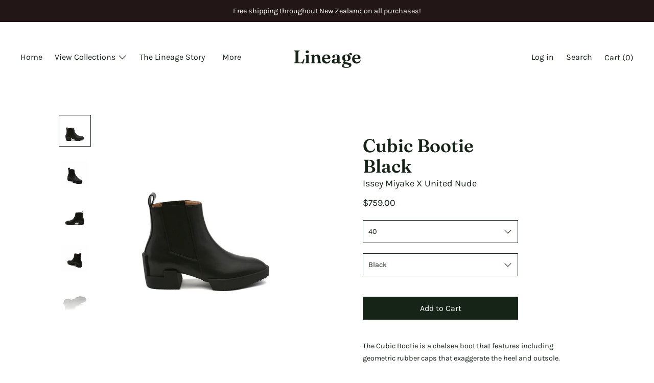

--- FILE ---
content_type: text/html; charset=utf-8
request_url: https://lineage.co.nz/collections/issey-miyake-x-united-nude/products/cubic-bootie-black
body_size: 25374
content:
<!doctype html>
<!--[if IE 9]> <html class="ie9 no-js supports-no-cookies" lang="en"> <![endif]-->
<!--[if (gt IE 9)|!(IE)]><!--> <html class="no-js supports-no-cookies" lang="en"> <!--<![endif]-->
<head>
  <meta charset="utf-8">
  <meta http-equiv="X-UA-Compatible" content="IE=edge">
  <meta name="viewport" content="width=device-width,initial-scale=1">
  <meta name="theme-color" content="#f4fbf2">
  <link rel="canonical" href="https://lineage.co.nz/products/cubic-bootie-black">

  
    <link rel="shortcut icon" href="//lineage.co.nz/cdn/shop/files/Lineage_Favicon_32x32.jpg?v=1614295435" type="image/png">
  

  
  <title>
    Cubic Bootie Black
    
    
    
      &ndash; Lineage
    
  </title>

  
    <meta name="description" content="The Cubic Bootie is a chelsea boot that features including geometric rubber caps that exaggerate the heel and outsole. Standard Fit Nappa leather and elastic upper Leather lining Rubber outsole">
  

  


<meta property="og:site_name" content="Lineage">
<meta property="og:url" content="https://lineage.co.nz/products/cubic-bootie-black">
<meta property="og:title" content="Cubic Bootie Black">
<meta property="og:type" content="product">
<meta property="og:description" content="The Cubic Bootie is a chelsea boot that features including geometric rubber caps that exaggerate the heel and outsole. Standard Fit Nappa leather and elastic upper Leather lining Rubber outsole"><meta property="product:availability" content="instock">
  <meta property="product:price:amount" content="759.00">
  <meta property="product:price:currency" content="NZD">


<meta name="twitter:site" content="@">
<meta name="twitter:card" content="summary_large_image">
<meta name="twitter:title" content="Cubic Bootie Black">
<meta name="twitter:description" content="The Cubic Bootie is a chelsea boot that features including geometric rubber caps that exaggerate the heel and outsole. Standard Fit Nappa leather and elastic upper Leather lining Rubber outsole">
  

<link href="//lineage.co.nz/cdn/shop/t/4/assets/theme.min.css?v=147030647803221905811759259834" rel="stylesheet">

  <style>

  
  
  

  @font-face {
  font-family: Karla;
  font-weight: 400;
  font-style: normal;
  src: url("//lineage.co.nz/cdn/fonts/karla/karla_n4.40497e07df527e6a50e58fb17ef1950c72f3e32c.woff2") format("woff2"),
       url("//lineage.co.nz/cdn/fonts/karla/karla_n4.e9f6f9de321061073c6bfe03c28976ba8ce6ee18.woff") format("woff");
}

  @font-face {
  font-family: Fraunces;
  font-weight: 600;
  font-style: normal;
  src: url("//lineage.co.nz/cdn/fonts/fraunces/fraunces_n6.69791a9f00600e5a1e56a6f64efc9d10a28b9c92.woff2") format("woff2"),
       url("//lineage.co.nz/cdn/fonts/fraunces/fraunces_n6.e87d336d46d99db17df56f1dc77d222effffa1f3.woff") format("woff");
}

  @font-face {
  font-family: Karla;
  font-weight: 400;
  font-style: normal;
  src: url("//lineage.co.nz/cdn/fonts/karla/karla_n4.40497e07df527e6a50e58fb17ef1950c72f3e32c.woff2") format("woff2"),
       url("//lineage.co.nz/cdn/fonts/karla/karla_n4.e9f6f9de321061073c6bfe03c28976ba8ce6ee18.woff") format("woff");
}


    @font-face {
  font-family: Karla;
  font-weight: 700;
  font-style: normal;
  src: url("//lineage.co.nz/cdn/fonts/karla/karla_n7.4358a847d4875593d69cfc3f8cc0b44c17b3ed03.woff2") format("woff2"),
       url("//lineage.co.nz/cdn/fonts/karla/karla_n7.96e322f6d76ce794f25fa29e55d6997c3fb656b6.woff") format("woff");
}

  

  
    @font-face {
  font-family: Karla;
  font-weight: 400;
  font-style: italic;
  src: url("//lineage.co.nz/cdn/fonts/karla/karla_i4.2086039c16bcc3a78a72a2f7b471e3c4a7f873a6.woff2") format("woff2"),
       url("//lineage.co.nz/cdn/fonts/karla/karla_i4.7b9f59841a5960c16fa2a897a0716c8ebb183221.woff") format("woff");
}

  

  
    @font-face {
  font-family: Karla;
  font-weight: 700;
  font-style: italic;
  src: url("//lineage.co.nz/cdn/fonts/karla/karla_i7.fe031cd65d6e02906286add4f6dda06afc2615f0.woff2") format("woff2"),
       url("//lineage.co.nz/cdn/fonts/karla/karla_i7.816d4949fa7f7d79314595d7003eda5b44e959e3.woff") format("woff");
}

  

  
  
  

  

/* Primary text overlay *//* Primary text accent overlay *//* Secondary text overlay */


  :root {

    /* Fonts */

    --heading-font-stack: Fraunces, serif;
    --heading-font-weight: 600;
    --heading-font-style: normal;
    --heading-text-transform: none;

    --main-font-stack: Karla, sans-serif;
    --main-font-weight: 400;

    --accent-font-stack: Karla, sans-serif;
    --accent-font-weight: 400;
    --accent-text-transform: none;

    --header-navigation-text-transform: none;
    --list-and-grid-align: left;

    --header-navigation-typeface: Karla, sans-serif;
    --header-navigation-font-weight: 400;

    /*
    Primary color scheme
    */
    --color-primary-accent: rgb(235, 49, 49);
    --color-primary-text: rgb(22, 35, 23);
    --color-primary-background: rgb(255, 255, 255);
    --color-primary-meta: rgb(157, 157, 157);
    --color-primary-text--overlay: rgb(255, 255, 255);
    --color-primary-accent--overlay: rgb(255, 255, 255);
    
    --color-primary-text--faded: rgba(22, 35, 23, 0.6);

    --color-primary-text--05: rgba(22, 35, 23, 0.05);

    --color-primary-background--1: rgb(255, 255, 255);
    --color-primary-background--02: rgba(255, 255, 255, 0.2);
    --color-primary-background--0: rgba(255, 255, 255, 0);

    
    

    /*
    Secondary color scheme
    */
    --color-secondary-accent: rgb(235, 49, 49);
    --color-secondary-text: rgb(255, 255, 255);
    --color-secondary-background: rgb(35, 22, 22);
    --color-secondary-meta: rgb(22, 35, 23);
    --color-secondary-text--overlay: rgb(35, 22, 22);
    --color-secondary-accent--overlay: rgb(255, 255, 255);
    --color-secondary-text--faded: rgba(255, 255, 255, 0.6);
    --color-secondary-background--faded: rgba(35, 22, 22, 0.9);

    --color-secondary-text--05: rgba(255, 255, 255, 0.05);

    --color-secondary-background--1: rgb(35, 22, 22);
    --color-secondary-background--02: rgba(35, 22, 22, 0.2);
    --color-secondary-background--0: rgba(35, 22, 22, 0);

    /*
    Tertiary color scheme
    */
    --color-tertiary-accent: rgb(235, 49, 49);
    --color-tertiary-text: rgb(22, 35, 23);
    --color-tertiary-background: rgb(255, 255, 255);
    --color-tertiary-meta: rgb(51, 51, 51);

    --color-tertiary-text--overlay: rgb(255, 255, 255);
    --color-tertiary-accent--overlay: rgb(255, 255, 255);
    --color-tertiary-text--faded: rgba(22, 35, 23, 0.6);
    --color-tertiary-background--faded: rgba(255, 255, 255, 0.9);

    --color-tertiary-text--05: rgba(22, 35, 23, 0.05);

    --color-tertiary-background--1: rgb(255, 255, 255);
    --color-tertiary-background--02: rgba(255, 255, 255, 0.2);
    --color-tertiary-background--0: rgba(255, 255, 255, 0);  

    /*
    Active text
    */
    --color-active-text: #162317
    --color-active-background: ;
    --color-active-accent: #eb3131;
    --color-active-meta: #333333;
    --color-active-text--overlay: #ffffff
    --color-active-accent--overlay: #ffffff
    --color-active-background--faded: rgba(255, 255, 255, 0.9)


    /*
    SVG ico select
    */
    --icon-svg-select: url(//lineage.co.nz/cdn/shop/t/4/assets/ico-select.svg?v=184230661846022485021589066004);
    --icon-svg-select-primary: url(//lineage.co.nz/cdn/shop/t/4/assets/ico-select__primary.svg?v=184230661846022485021589066003);
    --icon-svg-select-secondary: url(//lineage.co.nz/cdn/shop/t/4/assets/ico-select__secondary.svg?v=32357615289170160091589066003);
    --icon-svg-select-tertiary: url(//lineage.co.nz/cdn/shop/t/4/assets/ico-select__tertiary.svg?v=184230661846022485021589066003);

    --modal-controls-preloader: url(//lineage.co.nz/cdn/shop/t/4/assets/pswp-preloader.gif?v=149226290491970679091589065983) 0 0 no-repeat;

  }
</style>


  <script>
    document.documentElement.className = document.documentElement.className.replace('no-js', 'js');

    window.theme = {
      data: {
        "cartMethod": "modal"
      },
      strings: {
        addToCart: "Add to Cart",
        soldOut: "Sold Out",
        unavailable: "Unavailable",
        cartEmpty: "Your cart is currently empty.",
        cartCookie: "Enable cookies to use the shopping cart",
        cartSavings: "Translation missing: en.cart.general.savings_html"
      },
      moneyFormat: "${{amount}}",
      info: {
        name: 'Cascade',
      }
    };
  </script>

  

  
<!--[if (gt IE 9)|!(IE)]><!--><script src="//lineage.co.nz/cdn/shop/t/4/assets/theme.min.js?v=139815112079008460471589065987" defer="defer"></script><!--<![endif]-->
<!--[if lt IE 9]><script src="//lineage.co.nz/cdn/shop/t/4/assets/theme.min.js?v=139815112079008460471589065987"></script><![endif]-->
  <script>window.performance && window.performance.mark && window.performance.mark('shopify.content_for_header.start');</script><meta name="google-site-verification" content="jhVyAmlfAe_WON4vhcVqCZJp_9DXlINYZ-czmmxGtdY">
<meta id="shopify-digital-wallet" name="shopify-digital-wallet" content="/28697624611/digital_wallets/dialog">
<meta name="shopify-checkout-api-token" content="a7b38c679308954ffbfff5c0b9c7cd6c">
<link rel="alternate" type="application/json+oembed" href="https://lineage.co.nz/products/cubic-bootie-black.oembed">
<script async="async" src="/checkouts/internal/preloads.js?locale=en-NZ"></script>
<link rel="preconnect" href="https://shop.app" crossorigin="anonymous">
<script async="async" src="https://shop.app/checkouts/internal/preloads.js?locale=en-NZ&shop_id=28697624611" crossorigin="anonymous"></script>
<script id="shopify-features" type="application/json">{"accessToken":"a7b38c679308954ffbfff5c0b9c7cd6c","betas":["rich-media-storefront-analytics"],"domain":"lineage.co.nz","predictiveSearch":true,"shopId":28697624611,"locale":"en"}</script>
<script>var Shopify = Shopify || {};
Shopify.shop = "lineage-store.myshopify.com";
Shopify.locale = "en";
Shopify.currency = {"active":"NZD","rate":"1.0"};
Shopify.country = "NZ";
Shopify.theme = {"name":"Cascade","id":81591828515,"schema_name":"Cascade","schema_version":"1.3.3","theme_store_id":859,"role":"main"};
Shopify.theme.handle = "null";
Shopify.theme.style = {"id":null,"handle":null};
Shopify.cdnHost = "lineage.co.nz/cdn";
Shopify.routes = Shopify.routes || {};
Shopify.routes.root = "/";</script>
<script type="module">!function(o){(o.Shopify=o.Shopify||{}).modules=!0}(window);</script>
<script>!function(o){function n(){var o=[];function n(){o.push(Array.prototype.slice.apply(arguments))}return n.q=o,n}var t=o.Shopify=o.Shopify||{};t.loadFeatures=n(),t.autoloadFeatures=n()}(window);</script>
<script>
  window.ShopifyPay = window.ShopifyPay || {};
  window.ShopifyPay.apiHost = "shop.app\/pay";
  window.ShopifyPay.redirectState = null;
</script>
<script id="shop-js-analytics" type="application/json">{"pageType":"product"}</script>
<script defer="defer" async type="module" src="//lineage.co.nz/cdn/shopifycloud/shop-js/modules/v2/client.init-shop-cart-sync_BN7fPSNr.en.esm.js"></script>
<script defer="defer" async type="module" src="//lineage.co.nz/cdn/shopifycloud/shop-js/modules/v2/chunk.common_Cbph3Kss.esm.js"></script>
<script defer="defer" async type="module" src="//lineage.co.nz/cdn/shopifycloud/shop-js/modules/v2/chunk.modal_DKumMAJ1.esm.js"></script>
<script type="module">
  await import("//lineage.co.nz/cdn/shopifycloud/shop-js/modules/v2/client.init-shop-cart-sync_BN7fPSNr.en.esm.js");
await import("//lineage.co.nz/cdn/shopifycloud/shop-js/modules/v2/chunk.common_Cbph3Kss.esm.js");
await import("//lineage.co.nz/cdn/shopifycloud/shop-js/modules/v2/chunk.modal_DKumMAJ1.esm.js");

  window.Shopify.SignInWithShop?.initShopCartSync?.({"fedCMEnabled":true,"windoidEnabled":true});

</script>
<script>
  window.Shopify = window.Shopify || {};
  if (!window.Shopify.featureAssets) window.Shopify.featureAssets = {};
  window.Shopify.featureAssets['shop-js'] = {"shop-cart-sync":["modules/v2/client.shop-cart-sync_CJVUk8Jm.en.esm.js","modules/v2/chunk.common_Cbph3Kss.esm.js","modules/v2/chunk.modal_DKumMAJ1.esm.js"],"init-fed-cm":["modules/v2/client.init-fed-cm_7Fvt41F4.en.esm.js","modules/v2/chunk.common_Cbph3Kss.esm.js","modules/v2/chunk.modal_DKumMAJ1.esm.js"],"init-shop-email-lookup-coordinator":["modules/v2/client.init-shop-email-lookup-coordinator_Cc088_bR.en.esm.js","modules/v2/chunk.common_Cbph3Kss.esm.js","modules/v2/chunk.modal_DKumMAJ1.esm.js"],"init-windoid":["modules/v2/client.init-windoid_hPopwJRj.en.esm.js","modules/v2/chunk.common_Cbph3Kss.esm.js","modules/v2/chunk.modal_DKumMAJ1.esm.js"],"shop-button":["modules/v2/client.shop-button_B0jaPSNF.en.esm.js","modules/v2/chunk.common_Cbph3Kss.esm.js","modules/v2/chunk.modal_DKumMAJ1.esm.js"],"shop-cash-offers":["modules/v2/client.shop-cash-offers_DPIskqss.en.esm.js","modules/v2/chunk.common_Cbph3Kss.esm.js","modules/v2/chunk.modal_DKumMAJ1.esm.js"],"shop-toast-manager":["modules/v2/client.shop-toast-manager_CK7RT69O.en.esm.js","modules/v2/chunk.common_Cbph3Kss.esm.js","modules/v2/chunk.modal_DKumMAJ1.esm.js"],"init-shop-cart-sync":["modules/v2/client.init-shop-cart-sync_BN7fPSNr.en.esm.js","modules/v2/chunk.common_Cbph3Kss.esm.js","modules/v2/chunk.modal_DKumMAJ1.esm.js"],"init-customer-accounts-sign-up":["modules/v2/client.init-customer-accounts-sign-up_CfPf4CXf.en.esm.js","modules/v2/client.shop-login-button_DeIztwXF.en.esm.js","modules/v2/chunk.common_Cbph3Kss.esm.js","modules/v2/chunk.modal_DKumMAJ1.esm.js"],"pay-button":["modules/v2/client.pay-button_CgIwFSYN.en.esm.js","modules/v2/chunk.common_Cbph3Kss.esm.js","modules/v2/chunk.modal_DKumMAJ1.esm.js"],"init-customer-accounts":["modules/v2/client.init-customer-accounts_DQ3x16JI.en.esm.js","modules/v2/client.shop-login-button_DeIztwXF.en.esm.js","modules/v2/chunk.common_Cbph3Kss.esm.js","modules/v2/chunk.modal_DKumMAJ1.esm.js"],"avatar":["modules/v2/client.avatar_BTnouDA3.en.esm.js"],"init-shop-for-new-customer-accounts":["modules/v2/client.init-shop-for-new-customer-accounts_CsZy_esa.en.esm.js","modules/v2/client.shop-login-button_DeIztwXF.en.esm.js","modules/v2/chunk.common_Cbph3Kss.esm.js","modules/v2/chunk.modal_DKumMAJ1.esm.js"],"shop-follow-button":["modules/v2/client.shop-follow-button_BRMJjgGd.en.esm.js","modules/v2/chunk.common_Cbph3Kss.esm.js","modules/v2/chunk.modal_DKumMAJ1.esm.js"],"checkout-modal":["modules/v2/client.checkout-modal_B9Drz_yf.en.esm.js","modules/v2/chunk.common_Cbph3Kss.esm.js","modules/v2/chunk.modal_DKumMAJ1.esm.js"],"shop-login-button":["modules/v2/client.shop-login-button_DeIztwXF.en.esm.js","modules/v2/chunk.common_Cbph3Kss.esm.js","modules/v2/chunk.modal_DKumMAJ1.esm.js"],"lead-capture":["modules/v2/client.lead-capture_DXYzFM3R.en.esm.js","modules/v2/chunk.common_Cbph3Kss.esm.js","modules/v2/chunk.modal_DKumMAJ1.esm.js"],"shop-login":["modules/v2/client.shop-login_CA5pJqmO.en.esm.js","modules/v2/chunk.common_Cbph3Kss.esm.js","modules/v2/chunk.modal_DKumMAJ1.esm.js"],"payment-terms":["modules/v2/client.payment-terms_BxzfvcZJ.en.esm.js","modules/v2/chunk.common_Cbph3Kss.esm.js","modules/v2/chunk.modal_DKumMAJ1.esm.js"]};
</script>
<script>(function() {
  var isLoaded = false;
  function asyncLoad() {
    if (isLoaded) return;
    isLoaded = true;
    var urls = ["https:\/\/a.mailmunch.co\/widgets\/site-782874-76ecbb5a87ba1b450a1822da114f35d837a2707c.js?shop=lineage-store.myshopify.com"];
    for (var i = 0; i < urls.length; i++) {
      var s = document.createElement('script');
      s.type = 'text/javascript';
      s.async = true;
      s.src = urls[i];
      var x = document.getElementsByTagName('script')[0];
      x.parentNode.insertBefore(s, x);
    }
  };
  if(window.attachEvent) {
    window.attachEvent('onload', asyncLoad);
  } else {
    window.addEventListener('load', asyncLoad, false);
  }
})();</script>
<script id="__st">var __st={"a":28697624611,"offset":46800,"reqid":"641de8d3-04e8-4fec-865f-a297a5b73155-1769811153","pageurl":"lineage.co.nz\/collections\/issey-miyake-x-united-nude\/products\/cubic-bootie-black","u":"9fdd3c94fa81","p":"product","rtyp":"product","rid":4545504608291};</script>
<script>window.ShopifyPaypalV4VisibilityTracking = true;</script>
<script id="captcha-bootstrap">!function(){'use strict';const t='contact',e='account',n='new_comment',o=[[t,t],['blogs',n],['comments',n],[t,'customer']],c=[[e,'customer_login'],[e,'guest_login'],[e,'recover_customer_password'],[e,'create_customer']],r=t=>t.map((([t,e])=>`form[action*='/${t}']:not([data-nocaptcha='true']) input[name='form_type'][value='${e}']`)).join(','),a=t=>()=>t?[...document.querySelectorAll(t)].map((t=>t.form)):[];function s(){const t=[...o],e=r(t);return a(e)}const i='password',u='form_key',d=['recaptcha-v3-token','g-recaptcha-response','h-captcha-response',i],f=()=>{try{return window.sessionStorage}catch{return}},m='__shopify_v',_=t=>t.elements[u];function p(t,e,n=!1){try{const o=window.sessionStorage,c=JSON.parse(o.getItem(e)),{data:r}=function(t){const{data:e,action:n}=t;return t[m]||n?{data:e,action:n}:{data:t,action:n}}(c);for(const[e,n]of Object.entries(r))t.elements[e]&&(t.elements[e].value=n);n&&o.removeItem(e)}catch(o){console.error('form repopulation failed',{error:o})}}const l='form_type',E='cptcha';function T(t){t.dataset[E]=!0}const w=window,h=w.document,L='Shopify',v='ce_forms',y='captcha';let A=!1;((t,e)=>{const n=(g='f06e6c50-85a8-45c8-87d0-21a2b65856fe',I='https://cdn.shopify.com/shopifycloud/storefront-forms-hcaptcha/ce_storefront_forms_captcha_hcaptcha.v1.5.2.iife.js',D={infoText:'Protected by hCaptcha',privacyText:'Privacy',termsText:'Terms'},(t,e,n)=>{const o=w[L][v],c=o.bindForm;if(c)return c(t,g,e,D).then(n);var r;o.q.push([[t,g,e,D],n]),r=I,A||(h.body.append(Object.assign(h.createElement('script'),{id:'captcha-provider',async:!0,src:r})),A=!0)});var g,I,D;w[L]=w[L]||{},w[L][v]=w[L][v]||{},w[L][v].q=[],w[L][y]=w[L][y]||{},w[L][y].protect=function(t,e){n(t,void 0,e),T(t)},Object.freeze(w[L][y]),function(t,e,n,w,h,L){const[v,y,A,g]=function(t,e,n){const i=e?o:[],u=t?c:[],d=[...i,...u],f=r(d),m=r(i),_=r(d.filter((([t,e])=>n.includes(e))));return[a(f),a(m),a(_),s()]}(w,h,L),I=t=>{const e=t.target;return e instanceof HTMLFormElement?e:e&&e.form},D=t=>v().includes(t);t.addEventListener('submit',(t=>{const e=I(t);if(!e)return;const n=D(e)&&!e.dataset.hcaptchaBound&&!e.dataset.recaptchaBound,o=_(e),c=g().includes(e)&&(!o||!o.value);(n||c)&&t.preventDefault(),c&&!n&&(function(t){try{if(!f())return;!function(t){const e=f();if(!e)return;const n=_(t);if(!n)return;const o=n.value;o&&e.removeItem(o)}(t);const e=Array.from(Array(32),(()=>Math.random().toString(36)[2])).join('');!function(t,e){_(t)||t.append(Object.assign(document.createElement('input'),{type:'hidden',name:u})),t.elements[u].value=e}(t,e),function(t,e){const n=f();if(!n)return;const o=[...t.querySelectorAll(`input[type='${i}']`)].map((({name:t})=>t)),c=[...d,...o],r={};for(const[a,s]of new FormData(t).entries())c.includes(a)||(r[a]=s);n.setItem(e,JSON.stringify({[m]:1,action:t.action,data:r}))}(t,e)}catch(e){console.error('failed to persist form',e)}}(e),e.submit())}));const S=(t,e)=>{t&&!t.dataset[E]&&(n(t,e.some((e=>e===t))),T(t))};for(const o of['focusin','change'])t.addEventListener(o,(t=>{const e=I(t);D(e)&&S(e,y())}));const B=e.get('form_key'),M=e.get(l),P=B&&M;t.addEventListener('DOMContentLoaded',(()=>{const t=y();if(P)for(const e of t)e.elements[l].value===M&&p(e,B);[...new Set([...A(),...v().filter((t=>'true'===t.dataset.shopifyCaptcha))])].forEach((e=>S(e,t)))}))}(h,new URLSearchParams(w.location.search),n,t,e,['guest_login'])})(!0,!0)}();</script>
<script integrity="sha256-4kQ18oKyAcykRKYeNunJcIwy7WH5gtpwJnB7kiuLZ1E=" data-source-attribution="shopify.loadfeatures" defer="defer" src="//lineage.co.nz/cdn/shopifycloud/storefront/assets/storefront/load_feature-a0a9edcb.js" crossorigin="anonymous"></script>
<script crossorigin="anonymous" defer="defer" src="//lineage.co.nz/cdn/shopifycloud/storefront/assets/shopify_pay/storefront-65b4c6d7.js?v=20250812"></script>
<script data-source-attribution="shopify.dynamic_checkout.dynamic.init">var Shopify=Shopify||{};Shopify.PaymentButton=Shopify.PaymentButton||{isStorefrontPortableWallets:!0,init:function(){window.Shopify.PaymentButton.init=function(){};var t=document.createElement("script");t.src="https://lineage.co.nz/cdn/shopifycloud/portable-wallets/latest/portable-wallets.en.js",t.type="module",document.head.appendChild(t)}};
</script>
<script data-source-attribution="shopify.dynamic_checkout.buyer_consent">
  function portableWalletsHideBuyerConsent(e){var t=document.getElementById("shopify-buyer-consent"),n=document.getElementById("shopify-subscription-policy-button");t&&n&&(t.classList.add("hidden"),t.setAttribute("aria-hidden","true"),n.removeEventListener("click",e))}function portableWalletsShowBuyerConsent(e){var t=document.getElementById("shopify-buyer-consent"),n=document.getElementById("shopify-subscription-policy-button");t&&n&&(t.classList.remove("hidden"),t.removeAttribute("aria-hidden"),n.addEventListener("click",e))}window.Shopify?.PaymentButton&&(window.Shopify.PaymentButton.hideBuyerConsent=portableWalletsHideBuyerConsent,window.Shopify.PaymentButton.showBuyerConsent=portableWalletsShowBuyerConsent);
</script>
<script data-source-attribution="shopify.dynamic_checkout.cart.bootstrap">document.addEventListener("DOMContentLoaded",(function(){function t(){return document.querySelector("shopify-accelerated-checkout-cart, shopify-accelerated-checkout")}if(t())Shopify.PaymentButton.init();else{new MutationObserver((function(e,n){t()&&(Shopify.PaymentButton.init(),n.disconnect())})).observe(document.body,{childList:!0,subtree:!0})}}));
</script>
<link id="shopify-accelerated-checkout-styles" rel="stylesheet" media="screen" href="https://lineage.co.nz/cdn/shopifycloud/portable-wallets/latest/accelerated-checkout-backwards-compat.css" crossorigin="anonymous">
<style id="shopify-accelerated-checkout-cart">
        #shopify-buyer-consent {
  margin-top: 1em;
  display: inline-block;
  width: 100%;
}

#shopify-buyer-consent.hidden {
  display: none;
}

#shopify-subscription-policy-button {
  background: none;
  border: none;
  padding: 0;
  text-decoration: underline;
  font-size: inherit;
  cursor: pointer;
}

#shopify-subscription-policy-button::before {
  box-shadow: none;
}

      </style>

<script>window.performance && window.performance.mark && window.performance.mark('shopify.content_for_header.end');</script>

<meta property="og:image" content="https://cdn.shopify.com/s/files/1/0286/9762/4611/products/IsseyMiyake-UnitedNude_CubicPump_Black_2_5c2fe013-bb3a-41c1-8f50-57b9be13b57e.png?v=1589512621" />
<meta property="og:image:secure_url" content="https://cdn.shopify.com/s/files/1/0286/9762/4611/products/IsseyMiyake-UnitedNude_CubicPump_Black_2_5c2fe013-bb3a-41c1-8f50-57b9be13b57e.png?v=1589512621" />
<meta property="og:image:width" content="1500" />
<meta property="og:image:height" content="1500" />
<link href="https://monorail-edge.shopifysvc.com" rel="dns-prefetch">
<script>(function(){if ("sendBeacon" in navigator && "performance" in window) {try {var session_token_from_headers = performance.getEntriesByType('navigation')[0].serverTiming.find(x => x.name == '_s').description;} catch {var session_token_from_headers = undefined;}var session_cookie_matches = document.cookie.match(/_shopify_s=([^;]*)/);var session_token_from_cookie = session_cookie_matches && session_cookie_matches.length === 2 ? session_cookie_matches[1] : "";var session_token = session_token_from_headers || session_token_from_cookie || "";function handle_abandonment_event(e) {var entries = performance.getEntries().filter(function(entry) {return /monorail-edge.shopifysvc.com/.test(entry.name);});if (!window.abandonment_tracked && entries.length === 0) {window.abandonment_tracked = true;var currentMs = Date.now();var navigation_start = performance.timing.navigationStart;var payload = {shop_id: 28697624611,url: window.location.href,navigation_start,duration: currentMs - navigation_start,session_token,page_type: "product"};window.navigator.sendBeacon("https://monorail-edge.shopifysvc.com/v1/produce", JSON.stringify({schema_id: "online_store_buyer_site_abandonment/1.1",payload: payload,metadata: {event_created_at_ms: currentMs,event_sent_at_ms: currentMs}}));}}window.addEventListener('pagehide', handle_abandonment_event);}}());</script>
<script id="web-pixels-manager-setup">(function e(e,d,r,n,o){if(void 0===o&&(o={}),!Boolean(null===(a=null===(i=window.Shopify)||void 0===i?void 0:i.analytics)||void 0===a?void 0:a.replayQueue)){var i,a;window.Shopify=window.Shopify||{};var t=window.Shopify;t.analytics=t.analytics||{};var s=t.analytics;s.replayQueue=[],s.publish=function(e,d,r){return s.replayQueue.push([e,d,r]),!0};try{self.performance.mark("wpm:start")}catch(e){}var l=function(){var e={modern:/Edge?\/(1{2}[4-9]|1[2-9]\d|[2-9]\d{2}|\d{4,})\.\d+(\.\d+|)|Firefox\/(1{2}[4-9]|1[2-9]\d|[2-9]\d{2}|\d{4,})\.\d+(\.\d+|)|Chrom(ium|e)\/(9{2}|\d{3,})\.\d+(\.\d+|)|(Maci|X1{2}).+ Version\/(15\.\d+|(1[6-9]|[2-9]\d|\d{3,})\.\d+)([,.]\d+|)( \(\w+\)|)( Mobile\/\w+|) Safari\/|Chrome.+OPR\/(9{2}|\d{3,})\.\d+\.\d+|(CPU[ +]OS|iPhone[ +]OS|CPU[ +]iPhone|CPU IPhone OS|CPU iPad OS)[ +]+(15[._]\d+|(1[6-9]|[2-9]\d|\d{3,})[._]\d+)([._]\d+|)|Android:?[ /-](13[3-9]|1[4-9]\d|[2-9]\d{2}|\d{4,})(\.\d+|)(\.\d+|)|Android.+Firefox\/(13[5-9]|1[4-9]\d|[2-9]\d{2}|\d{4,})\.\d+(\.\d+|)|Android.+Chrom(ium|e)\/(13[3-9]|1[4-9]\d|[2-9]\d{2}|\d{4,})\.\d+(\.\d+|)|SamsungBrowser\/([2-9]\d|\d{3,})\.\d+/,legacy:/Edge?\/(1[6-9]|[2-9]\d|\d{3,})\.\d+(\.\d+|)|Firefox\/(5[4-9]|[6-9]\d|\d{3,})\.\d+(\.\d+|)|Chrom(ium|e)\/(5[1-9]|[6-9]\d|\d{3,})\.\d+(\.\d+|)([\d.]+$|.*Safari\/(?![\d.]+ Edge\/[\d.]+$))|(Maci|X1{2}).+ Version\/(10\.\d+|(1[1-9]|[2-9]\d|\d{3,})\.\d+)([,.]\d+|)( \(\w+\)|)( Mobile\/\w+|) Safari\/|Chrome.+OPR\/(3[89]|[4-9]\d|\d{3,})\.\d+\.\d+|(CPU[ +]OS|iPhone[ +]OS|CPU[ +]iPhone|CPU IPhone OS|CPU iPad OS)[ +]+(10[._]\d+|(1[1-9]|[2-9]\d|\d{3,})[._]\d+)([._]\d+|)|Android:?[ /-](13[3-9]|1[4-9]\d|[2-9]\d{2}|\d{4,})(\.\d+|)(\.\d+|)|Mobile Safari.+OPR\/([89]\d|\d{3,})\.\d+\.\d+|Android.+Firefox\/(13[5-9]|1[4-9]\d|[2-9]\d{2}|\d{4,})\.\d+(\.\d+|)|Android.+Chrom(ium|e)\/(13[3-9]|1[4-9]\d|[2-9]\d{2}|\d{4,})\.\d+(\.\d+|)|Android.+(UC? ?Browser|UCWEB|U3)[ /]?(15\.([5-9]|\d{2,})|(1[6-9]|[2-9]\d|\d{3,})\.\d+)\.\d+|SamsungBrowser\/(5\.\d+|([6-9]|\d{2,})\.\d+)|Android.+MQ{2}Browser\/(14(\.(9|\d{2,})|)|(1[5-9]|[2-9]\d|\d{3,})(\.\d+|))(\.\d+|)|K[Aa][Ii]OS\/(3\.\d+|([4-9]|\d{2,})\.\d+)(\.\d+|)/},d=e.modern,r=e.legacy,n=navigator.userAgent;return n.match(d)?"modern":n.match(r)?"legacy":"unknown"}(),u="modern"===l?"modern":"legacy",c=(null!=n?n:{modern:"",legacy:""})[u],f=function(e){return[e.baseUrl,"/wpm","/b",e.hashVersion,"modern"===e.buildTarget?"m":"l",".js"].join("")}({baseUrl:d,hashVersion:r,buildTarget:u}),m=function(e){var d=e.version,r=e.bundleTarget,n=e.surface,o=e.pageUrl,i=e.monorailEndpoint;return{emit:function(e){var a=e.status,t=e.errorMsg,s=(new Date).getTime(),l=JSON.stringify({metadata:{event_sent_at_ms:s},events:[{schema_id:"web_pixels_manager_load/3.1",payload:{version:d,bundle_target:r,page_url:o,status:a,surface:n,error_msg:t},metadata:{event_created_at_ms:s}}]});if(!i)return console&&console.warn&&console.warn("[Web Pixels Manager] No Monorail endpoint provided, skipping logging."),!1;try{return self.navigator.sendBeacon.bind(self.navigator)(i,l)}catch(e){}var u=new XMLHttpRequest;try{return u.open("POST",i,!0),u.setRequestHeader("Content-Type","text/plain"),u.send(l),!0}catch(e){return console&&console.warn&&console.warn("[Web Pixels Manager] Got an unhandled error while logging to Monorail."),!1}}}}({version:r,bundleTarget:l,surface:e.surface,pageUrl:self.location.href,monorailEndpoint:e.monorailEndpoint});try{o.browserTarget=l,function(e){var d=e.src,r=e.async,n=void 0===r||r,o=e.onload,i=e.onerror,a=e.sri,t=e.scriptDataAttributes,s=void 0===t?{}:t,l=document.createElement("script"),u=document.querySelector("head"),c=document.querySelector("body");if(l.async=n,l.src=d,a&&(l.integrity=a,l.crossOrigin="anonymous"),s)for(var f in s)if(Object.prototype.hasOwnProperty.call(s,f))try{l.dataset[f]=s[f]}catch(e){}if(o&&l.addEventListener("load",o),i&&l.addEventListener("error",i),u)u.appendChild(l);else{if(!c)throw new Error("Did not find a head or body element to append the script");c.appendChild(l)}}({src:f,async:!0,onload:function(){if(!function(){var e,d;return Boolean(null===(d=null===(e=window.Shopify)||void 0===e?void 0:e.analytics)||void 0===d?void 0:d.initialized)}()){var d=window.webPixelsManager.init(e)||void 0;if(d){var r=window.Shopify.analytics;r.replayQueue.forEach((function(e){var r=e[0],n=e[1],o=e[2];d.publishCustomEvent(r,n,o)})),r.replayQueue=[],r.publish=d.publishCustomEvent,r.visitor=d.visitor,r.initialized=!0}}},onerror:function(){return m.emit({status:"failed",errorMsg:"".concat(f," has failed to load")})},sri:function(e){var d=/^sha384-[A-Za-z0-9+/=]+$/;return"string"==typeof e&&d.test(e)}(c)?c:"",scriptDataAttributes:o}),m.emit({status:"loading"})}catch(e){m.emit({status:"failed",errorMsg:(null==e?void 0:e.message)||"Unknown error"})}}})({shopId: 28697624611,storefrontBaseUrl: "https://lineage.co.nz",extensionsBaseUrl: "https://extensions.shopifycdn.com/cdn/shopifycloud/web-pixels-manager",monorailEndpoint: "https://monorail-edge.shopifysvc.com/unstable/produce_batch",surface: "storefront-renderer",enabledBetaFlags: ["2dca8a86"],webPixelsConfigList: [{"id":"263225379","configuration":"{\"config\":\"{\\\"pixel_id\\\":\\\"AW-618825888\\\",\\\"target_country\\\":\\\"NZ\\\",\\\"gtag_events\\\":[{\\\"type\\\":\\\"search\\\",\\\"action_label\\\":\\\"AW-618825888\\\/hyJ2CJrt1tUBEKCRiqcC\\\"},{\\\"type\\\":\\\"begin_checkout\\\",\\\"action_label\\\":\\\"AW-618825888\\\/PJ6RCJft1tUBEKCRiqcC\\\"},{\\\"type\\\":\\\"view_item\\\",\\\"action_label\\\":[\\\"AW-618825888\\\/od63CJHt1tUBEKCRiqcC\\\",\\\"MC-RX89WEG7VH\\\"]},{\\\"type\\\":\\\"purchase\\\",\\\"action_label\\\":[\\\"AW-618825888\\\/FhgjCI7t1tUBEKCRiqcC\\\",\\\"MC-RX89WEG7VH\\\"]},{\\\"type\\\":\\\"page_view\\\",\\\"action_label\\\":[\\\"AW-618825888\\\/tbo2CIvt1tUBEKCRiqcC\\\",\\\"MC-RX89WEG7VH\\\"]},{\\\"type\\\":\\\"add_payment_info\\\",\\\"action_label\\\":\\\"AW-618825888\\\/ViVyCJ3t1tUBEKCRiqcC\\\"},{\\\"type\\\":\\\"add_to_cart\\\",\\\"action_label\\\":\\\"AW-618825888\\\/HMnbCJTt1tUBEKCRiqcC\\\"}],\\\"enable_monitoring_mode\\\":false}\"}","eventPayloadVersion":"v1","runtimeContext":"OPEN","scriptVersion":"b2a88bafab3e21179ed38636efcd8a93","type":"APP","apiClientId":1780363,"privacyPurposes":[],"dataSharingAdjustments":{"protectedCustomerApprovalScopes":["read_customer_address","read_customer_email","read_customer_name","read_customer_personal_data","read_customer_phone"]}},{"id":"72843299","configuration":"{\"pixel_id\":\"606804103550767\",\"pixel_type\":\"facebook_pixel\",\"metaapp_system_user_token\":\"-\"}","eventPayloadVersion":"v1","runtimeContext":"OPEN","scriptVersion":"ca16bc87fe92b6042fbaa3acc2fbdaa6","type":"APP","apiClientId":2329312,"privacyPurposes":["ANALYTICS","MARKETING","SALE_OF_DATA"],"dataSharingAdjustments":{"protectedCustomerApprovalScopes":["read_customer_address","read_customer_email","read_customer_name","read_customer_personal_data","read_customer_phone"]}},{"id":"66125859","eventPayloadVersion":"v1","runtimeContext":"LAX","scriptVersion":"1","type":"CUSTOM","privacyPurposes":["ANALYTICS"],"name":"Google Analytics tag (migrated)"},{"id":"shopify-app-pixel","configuration":"{}","eventPayloadVersion":"v1","runtimeContext":"STRICT","scriptVersion":"0450","apiClientId":"shopify-pixel","type":"APP","privacyPurposes":["ANALYTICS","MARKETING"]},{"id":"shopify-custom-pixel","eventPayloadVersion":"v1","runtimeContext":"LAX","scriptVersion":"0450","apiClientId":"shopify-pixel","type":"CUSTOM","privacyPurposes":["ANALYTICS","MARKETING"]}],isMerchantRequest: false,initData: {"shop":{"name":"Lineage","paymentSettings":{"currencyCode":"NZD"},"myshopifyDomain":"lineage-store.myshopify.com","countryCode":"NZ","storefrontUrl":"https:\/\/lineage.co.nz"},"customer":null,"cart":null,"checkout":null,"productVariants":[{"price":{"amount":759.0,"currencyCode":"NZD"},"product":{"title":"Cubic Bootie Black","vendor":"Issey Miyake X United Nude","id":"4545504608291","untranslatedTitle":"Cubic Bootie Black","url":"\/products\/cubic-bootie-black","type":"Boot"},"id":"32130531229731","image":{"src":"\/\/lineage.co.nz\/cdn\/shop\/products\/IsseyMiyake-UnitedNude_CubicPump_Black_2_5c2fe013-bb3a-41c1-8f50-57b9be13b57e.png?v=1589512621"},"sku":"","title":"38 \/ Black","untranslatedTitle":"38 \/ Black"},{"price":{"amount":759.0,"currencyCode":"NZD"},"product":{"title":"Cubic Bootie Black","vendor":"Issey Miyake X United Nude","id":"4545504608291","untranslatedTitle":"Cubic Bootie Black","url":"\/products\/cubic-bootie-black","type":"Boot"},"id":"32130531262499","image":{"src":"\/\/lineage.co.nz\/cdn\/shop\/products\/IsseyMiyake-UnitedNude_CubicPump_Black_2_5c2fe013-bb3a-41c1-8f50-57b9be13b57e.png?v=1589512621"},"sku":"","title":"39 \/ Black","untranslatedTitle":"39 \/ Black"},{"price":{"amount":759.0,"currencyCode":"NZD"},"product":{"title":"Cubic Bootie Black","vendor":"Issey Miyake X United Nude","id":"4545504608291","untranslatedTitle":"Cubic Bootie Black","url":"\/products\/cubic-bootie-black","type":"Boot"},"id":"32130531295267","image":{"src":"\/\/lineage.co.nz\/cdn\/shop\/products\/IsseyMiyake-UnitedNude_CubicPump_Black_2_5c2fe013-bb3a-41c1-8f50-57b9be13b57e.png?v=1589512621"},"sku":"","title":"40 \/ Black","untranslatedTitle":"40 \/ Black"},{"price":{"amount":759.0,"currencyCode":"NZD"},"product":{"title":"Cubic Bootie Black","vendor":"Issey Miyake X United Nude","id":"4545504608291","untranslatedTitle":"Cubic Bootie Black","url":"\/products\/cubic-bootie-black","type":"Boot"},"id":"32130531328035","image":{"src":"\/\/lineage.co.nz\/cdn\/shop\/products\/IsseyMiyake-UnitedNude_CubicPump_Black_2_5c2fe013-bb3a-41c1-8f50-57b9be13b57e.png?v=1589512621"},"sku":"","title":"35 \/ Black","untranslatedTitle":"35 \/ Black"},{"price":{"amount":759.0,"currencyCode":"NZD"},"product":{"title":"Cubic Bootie Black","vendor":"Issey Miyake X United Nude","id":"4545504608291","untranslatedTitle":"Cubic Bootie Black","url":"\/products\/cubic-bootie-black","type":"Boot"},"id":"32130531360803","image":{"src":"\/\/lineage.co.nz\/cdn\/shop\/products\/IsseyMiyake-UnitedNude_CubicPump_Black_2_5c2fe013-bb3a-41c1-8f50-57b9be13b57e.png?v=1589512621"},"sku":"","title":"36 \/ Black","untranslatedTitle":"36 \/ Black"}],"purchasingCompany":null},},"https://lineage.co.nz/cdn","1d2a099fw23dfb22ep557258f5m7a2edbae",{"modern":"","legacy":""},{"shopId":"28697624611","storefrontBaseUrl":"https:\/\/lineage.co.nz","extensionBaseUrl":"https:\/\/extensions.shopifycdn.com\/cdn\/shopifycloud\/web-pixels-manager","surface":"storefront-renderer","enabledBetaFlags":"[\"2dca8a86\"]","isMerchantRequest":"false","hashVersion":"1d2a099fw23dfb22ep557258f5m7a2edbae","publish":"custom","events":"[[\"page_viewed\",{}],[\"product_viewed\",{\"productVariant\":{\"price\":{\"amount\":759.0,\"currencyCode\":\"NZD\"},\"product\":{\"title\":\"Cubic Bootie Black\",\"vendor\":\"Issey Miyake X United Nude\",\"id\":\"4545504608291\",\"untranslatedTitle\":\"Cubic Bootie Black\",\"url\":\"\/products\/cubic-bootie-black\",\"type\":\"Boot\"},\"id\":\"32130531295267\",\"image\":{\"src\":\"\/\/lineage.co.nz\/cdn\/shop\/products\/IsseyMiyake-UnitedNude_CubicPump_Black_2_5c2fe013-bb3a-41c1-8f50-57b9be13b57e.png?v=1589512621\"},\"sku\":\"\",\"title\":\"40 \/ Black\",\"untranslatedTitle\":\"40 \/ Black\"}}]]"});</script><script>
  window.ShopifyAnalytics = window.ShopifyAnalytics || {};
  window.ShopifyAnalytics.meta = window.ShopifyAnalytics.meta || {};
  window.ShopifyAnalytics.meta.currency = 'NZD';
  var meta = {"product":{"id":4545504608291,"gid":"gid:\/\/shopify\/Product\/4545504608291","vendor":"Issey Miyake X United Nude","type":"Boot","handle":"cubic-bootie-black","variants":[{"id":32130531229731,"price":75900,"name":"Cubic Bootie Black - 38 \/ Black","public_title":"38 \/ Black","sku":""},{"id":32130531262499,"price":75900,"name":"Cubic Bootie Black - 39 \/ Black","public_title":"39 \/ Black","sku":""},{"id":32130531295267,"price":75900,"name":"Cubic Bootie Black - 40 \/ Black","public_title":"40 \/ Black","sku":""},{"id":32130531328035,"price":75900,"name":"Cubic Bootie Black - 35 \/ Black","public_title":"35 \/ Black","sku":""},{"id":32130531360803,"price":75900,"name":"Cubic Bootie Black - 36 \/ Black","public_title":"36 \/ Black","sku":""}],"remote":false},"page":{"pageType":"product","resourceType":"product","resourceId":4545504608291,"requestId":"641de8d3-04e8-4fec-865f-a297a5b73155-1769811153"}};
  for (var attr in meta) {
    window.ShopifyAnalytics.meta[attr] = meta[attr];
  }
</script>
<script class="analytics">
  (function () {
    var customDocumentWrite = function(content) {
      var jquery = null;

      if (window.jQuery) {
        jquery = window.jQuery;
      } else if (window.Checkout && window.Checkout.$) {
        jquery = window.Checkout.$;
      }

      if (jquery) {
        jquery('body').append(content);
      }
    };

    var hasLoggedConversion = function(token) {
      if (token) {
        return document.cookie.indexOf('loggedConversion=' + token) !== -1;
      }
      return false;
    }

    var setCookieIfConversion = function(token) {
      if (token) {
        var twoMonthsFromNow = new Date(Date.now());
        twoMonthsFromNow.setMonth(twoMonthsFromNow.getMonth() + 2);

        document.cookie = 'loggedConversion=' + token + '; expires=' + twoMonthsFromNow;
      }
    }

    var trekkie = window.ShopifyAnalytics.lib = window.trekkie = window.trekkie || [];
    if (trekkie.integrations) {
      return;
    }
    trekkie.methods = [
      'identify',
      'page',
      'ready',
      'track',
      'trackForm',
      'trackLink'
    ];
    trekkie.factory = function(method) {
      return function() {
        var args = Array.prototype.slice.call(arguments);
        args.unshift(method);
        trekkie.push(args);
        return trekkie;
      };
    };
    for (var i = 0; i < trekkie.methods.length; i++) {
      var key = trekkie.methods[i];
      trekkie[key] = trekkie.factory(key);
    }
    trekkie.load = function(config) {
      trekkie.config = config || {};
      trekkie.config.initialDocumentCookie = document.cookie;
      var first = document.getElementsByTagName('script')[0];
      var script = document.createElement('script');
      script.type = 'text/javascript';
      script.onerror = function(e) {
        var scriptFallback = document.createElement('script');
        scriptFallback.type = 'text/javascript';
        scriptFallback.onerror = function(error) {
                var Monorail = {
      produce: function produce(monorailDomain, schemaId, payload) {
        var currentMs = new Date().getTime();
        var event = {
          schema_id: schemaId,
          payload: payload,
          metadata: {
            event_created_at_ms: currentMs,
            event_sent_at_ms: currentMs
          }
        };
        return Monorail.sendRequest("https://" + monorailDomain + "/v1/produce", JSON.stringify(event));
      },
      sendRequest: function sendRequest(endpointUrl, payload) {
        // Try the sendBeacon API
        if (window && window.navigator && typeof window.navigator.sendBeacon === 'function' && typeof window.Blob === 'function' && !Monorail.isIos12()) {
          var blobData = new window.Blob([payload], {
            type: 'text/plain'
          });

          if (window.navigator.sendBeacon(endpointUrl, blobData)) {
            return true;
          } // sendBeacon was not successful

        } // XHR beacon

        var xhr = new XMLHttpRequest();

        try {
          xhr.open('POST', endpointUrl);
          xhr.setRequestHeader('Content-Type', 'text/plain');
          xhr.send(payload);
        } catch (e) {
          console.log(e);
        }

        return false;
      },
      isIos12: function isIos12() {
        return window.navigator.userAgent.lastIndexOf('iPhone; CPU iPhone OS 12_') !== -1 || window.navigator.userAgent.lastIndexOf('iPad; CPU OS 12_') !== -1;
      }
    };
    Monorail.produce('monorail-edge.shopifysvc.com',
      'trekkie_storefront_load_errors/1.1',
      {shop_id: 28697624611,
      theme_id: 81591828515,
      app_name: "storefront",
      context_url: window.location.href,
      source_url: "//lineage.co.nz/cdn/s/trekkie.storefront.c59ea00e0474b293ae6629561379568a2d7c4bba.min.js"});

        };
        scriptFallback.async = true;
        scriptFallback.src = '//lineage.co.nz/cdn/s/trekkie.storefront.c59ea00e0474b293ae6629561379568a2d7c4bba.min.js';
        first.parentNode.insertBefore(scriptFallback, first);
      };
      script.async = true;
      script.src = '//lineage.co.nz/cdn/s/trekkie.storefront.c59ea00e0474b293ae6629561379568a2d7c4bba.min.js';
      first.parentNode.insertBefore(script, first);
    };
    trekkie.load(
      {"Trekkie":{"appName":"storefront","development":false,"defaultAttributes":{"shopId":28697624611,"isMerchantRequest":null,"themeId":81591828515,"themeCityHash":"8633897148935748005","contentLanguage":"en","currency":"NZD","eventMetadataId":"b637b74f-50e9-4cbf-86db-4f2167cadcbc"},"isServerSideCookieWritingEnabled":true,"monorailRegion":"shop_domain","enabledBetaFlags":["65f19447","b5387b81"]},"Session Attribution":{},"S2S":{"facebookCapiEnabled":true,"source":"trekkie-storefront-renderer","apiClientId":580111}}
    );

    var loaded = false;
    trekkie.ready(function() {
      if (loaded) return;
      loaded = true;

      window.ShopifyAnalytics.lib = window.trekkie;

      var originalDocumentWrite = document.write;
      document.write = customDocumentWrite;
      try { window.ShopifyAnalytics.merchantGoogleAnalytics.call(this); } catch(error) {};
      document.write = originalDocumentWrite;

      window.ShopifyAnalytics.lib.page(null,{"pageType":"product","resourceType":"product","resourceId":4545504608291,"requestId":"641de8d3-04e8-4fec-865f-a297a5b73155-1769811153","shopifyEmitted":true});

      var match = window.location.pathname.match(/checkouts\/(.+)\/(thank_you|post_purchase)/)
      var token = match? match[1]: undefined;
      if (!hasLoggedConversion(token)) {
        setCookieIfConversion(token);
        window.ShopifyAnalytics.lib.track("Viewed Product",{"currency":"NZD","variantId":32130531229731,"productId":4545504608291,"productGid":"gid:\/\/shopify\/Product\/4545504608291","name":"Cubic Bootie Black - 38 \/ Black","price":"759.00","sku":"","brand":"Issey Miyake X United Nude","variant":"38 \/ Black","category":"Boot","nonInteraction":true,"remote":false},undefined,undefined,{"shopifyEmitted":true});
      window.ShopifyAnalytics.lib.track("monorail:\/\/trekkie_storefront_viewed_product\/1.1",{"currency":"NZD","variantId":32130531229731,"productId":4545504608291,"productGid":"gid:\/\/shopify\/Product\/4545504608291","name":"Cubic Bootie Black - 38 \/ Black","price":"759.00","sku":"","brand":"Issey Miyake X United Nude","variant":"38 \/ Black","category":"Boot","nonInteraction":true,"remote":false,"referer":"https:\/\/lineage.co.nz\/collections\/issey-miyake-x-united-nude\/products\/cubic-bootie-black"});
      }
    });


        var eventsListenerScript = document.createElement('script');
        eventsListenerScript.async = true;
        eventsListenerScript.src = "//lineage.co.nz/cdn/shopifycloud/storefront/assets/shop_events_listener-3da45d37.js";
        document.getElementsByTagName('head')[0].appendChild(eventsListenerScript);

})();</script>
  <script>
  if (!window.ga || (window.ga && typeof window.ga !== 'function')) {
    window.ga = function ga() {
      (window.ga.q = window.ga.q || []).push(arguments);
      if (window.Shopify && window.Shopify.analytics && typeof window.Shopify.analytics.publish === 'function') {
        window.Shopify.analytics.publish("ga_stub_called", {}, {sendTo: "google_osp_migration"});
      }
      console.error("Shopify's Google Analytics stub called with:", Array.from(arguments), "\nSee https://help.shopify.com/manual/promoting-marketing/pixels/pixel-migration#google for more information.");
    };
    if (window.Shopify && window.Shopify.analytics && typeof window.Shopify.analytics.publish === 'function') {
      window.Shopify.analytics.publish("ga_stub_initialized", {}, {sendTo: "google_osp_migration"});
    }
  }
</script>
<script
  defer
  src="https://lineage.co.nz/cdn/shopifycloud/perf-kit/shopify-perf-kit-3.1.0.min.js"
  data-application="storefront-renderer"
  data-shop-id="28697624611"
  data-render-region="gcp-us-central1"
  data-page-type="product"
  data-theme-instance-id="81591828515"
  data-theme-name="Cascade"
  data-theme-version="1.3.3"
  data-monorail-region="shop_domain"
  data-resource-timing-sampling-rate="10"
  data-shs="true"
  data-shs-beacon="true"
  data-shs-export-with-fetch="true"
  data-shs-logs-sample-rate="1"
  data-shs-beacon-endpoint="https://lineage.co.nz/api/collect"
></script>
</head>

<body id="cubic-bootie-black" class="template-product preload">

  <a class="in-page-link visually-hidden skip-link" href="#MainContent">Skip to content</a>

  <div id="shopify-section-header" class="shopify-section">





<style></style>






<div data-section-id="header" data-section-type="header"  data-template="product"   >

  
  <div class="header-placeholder full--w hide" data-header-placeholder></div>
  

  <header class="site-header  full--w has-announcement"  data-site-header >

    <div class="header__main">

      <div class="max-site-width px2 lg--up--px3">
        <div class="relative">
          <a class="header__close fixed lg-up--full--w text-align--right top--0 right--0 p2 font-size--m pointer color--active-text hv--active-accent" data-close-header tabindex="0">
            
<span class="icon-wrapper"><svg aria-hidden="true" focusable="false" role="presentation" class="icon icon-close" viewBox="0 0 64 64"><path fill-rule="evenodd" d="M32 29.714L53.714 8 56 10.286 34.286 32 56 53.714 53.714 56 32 34.286 10.286 56 8 53.714 29.714 32 8 10.286 10.286 8 32 29.714z"/></svg></span>
          </a>
        </div>
      </div>


      
        
        
          
            <a href="/collections/sale" class="announcement-bar announcement-bar--link  block full--w bg--secondary-background color--secondary-text px2 py1  font-size--sm text-align--center  hv--secondary-accent">
          
            <p class="m0 announcement-bar__message">Free shipping throughout New Zealand on all purchases!</p>
          
            </a>
          
        
      

      <div class="header__shifter full--w"></div>

        <div class="header-table flex items--center justify--between full--w px2 py3 max-site-width lg--up--px3  lg--up--relative">
          <div class="header-table__bookend align--middle text-align--left lg--up--hide md--dn--flex--1-basis-0">
            <div class="js">
              
                
                  <a class="t--header-navigation header-border-link color--primary-text hv--div--border-bottom--primary-text color--header-active font-size--m bg--transparent inline-block pointer" aria-controls="MobileNav" aria-expanded="false" data-active-header-trigger data-active-target="navigation"  tabindex="0">
                    <div class="header__link-wrapper">Menu</div>
                  </a>
                
              
            </div>
            <noscript>

  <input type="checkbox" id="nav" class="hide"/>
  <label for="nav" class="nav-open">
    <span class="block nav-open__default">
      
        <a class="t--header-navigation header__link color--primary-text color--header-active font-size--m bg--transparent inline-block pointer">
          <span class="header__link-wrapper">Menu</span>
        </a>
      
    </span>
    <span class="nav-open__close">
      <span class="inline-block btn font-size--m bg--transparent">
        <span class="left">
<span class="icon-wrapper"><svg aria-hidden="true" focusable="false" role="presentation" class="icon icon-close" viewBox="0 0 64 64"><path fill-rule="evenodd" d="M32 29.714L53.714 8 56 10.286 34.286 32 56 53.714 53.714 56 32 34.286 10.286 56 8 53.714 29.714 32 8 10.286 10.286 8 32 29.714z"/></svg></span></span>
      </span>
    </span>
  </label>

  <div class="no-js__navigation bg--active-background color--active-text fixed top--0 left--0 z4 full p3">
    <ul class="mobile-navigation f--heading list--reset m0 font-size--xxl">
      
        
          <li class="mobile-nav__item">
            <a href="/" class="mobile-nav__link block p1 color--header-active" >Home</a>
          </li>
        
      
        
<li class="mobile-nav__item" aria-haspopup="true">
            <a class="mobile-nav__link mobile-nav__link--sublist block p1 pointer color--header-active" data-first-level-link="mobile" data-key="view-collections--2" tabindex="0"  >
              <span class="align--middle">View Collections</span>
            </a>

              
              
                
              
                
              
              <div class="px1">
                <ul class="mobile-navigation__second-level t--header-navigation list--reset m0 font-size--m mxn1 ">
                  
                    
                      <li class="mobile-nav__item" aria-haspopup="true"><a href="/collections/all" class="mobile-nav__link mobile-nav__link--sublist block p1 line-height--6 color--header-active" data-navigation-toggle="desktop" data-key="view-collections--1" data-mobile-active-first-item >
                          <span class="align--middle">Brands</span>
                        </a>
                        <ul class="mobile-navigation__third-level list--reset t--header-navigation font-size--m mtn1" data-toggle-nav>
                          
                            <li class=" pl2">
                              <a href="/collections/all-brands" class="mobile-nav__link p1 block line-height--1 color--header-active">- All Brands</a>
                            </li>
                          
                            <li class=" pl2">
                              <a href="/collections/all-brands" class="mobile-nav__link p1 block line-height--1 color--header-active">- -</a>
                            </li>
                          
                            <li class=" pl2">
                              <a href="/collections/age-eyewear" class="mobile-nav__link p1 block line-height--1 color--header-active">- Age Eyewear</a>
                            </li>
                          
                            <li class=" pl2">
                              <a href="/collections/charles-jourdan" class="mobile-nav__link p1 block line-height--1 color--header-active">- Charles Jourdan</a>
                            </li>
                          
                            <li class=" pl2">
                              <a href="/collections/clergerie" class="mobile-nav__link p1 block line-height--1 color--header-active">- Clergerie</a>
                            </li>
                          
                            <li class=" pl2">
                              <a href="/collections/issey-miyake-x-united-nude" class="mobile-nav__link p1 block line-height--1 color--header-active">- Issey Miyake X United Nude</a>
                            </li>
                          
                            <li class=" pl2">
                              <a href="/collections/loclaire" class="mobile-nav__link p1 block line-height--1 color--header-active">- Loclaire</a>
                            </li>
                          
                            <li class=" pl2">
                              <a href="/collections/pedro-garcia" class="mobile-nav__link p1 block line-height--1 color--header-active">- Pedro Garcia</a>
                            </li>
                          
                            <li class=" pl2">
                              <a href="/collections/repetto" class="mobile-nav__link p1 block line-height--1 color--header-active">- Repetto</a>
                            </li>
                          
                            <li class=" pl2">
                              <a href="/collections/united-nude" class="mobile-nav__link p1 block line-height--1 color--header-active">- United Nude</a>
                            </li>
                          
                        </ul>
                      </li>
                    
                  
                    
                      <li class="mobile-nav__item" aria-haspopup="true"><a href="/collections/all" class="mobile-nav__link mobile-nav__link--sublist block p1 line-height--6 color--header-active" data-navigation-toggle="desktop" data-key="view-collections--2"  data-mobile-active-last-item>
                          <span class="align--middle">Styles</span>
                        </a>
                        <ul class="mobile-navigation__third-level list--reset t--header-navigation font-size--m mtn1" data-toggle-nav>
                          
                            <li class=" pl2">
                              <a href="/collections/all-brands" class="mobile-nav__link p1 block line-height--1 color--header-active">- All Shoes</a>
                            </li>
                          
                            <li class=" pl2">
                              <a href="/collections/all-clothing" class="mobile-nav__link p1 block line-height--1 color--header-active">- All Clothing</a>
                            </li>
                          
                            <li class=" pl2">
                              <a href="/collections/age-eyewear" class="mobile-nav__link p1 block line-height--1 color--header-active">- All Sunglasses</a>
                            </li>
                          
                            <li class=" pl2">
                              <a href="/collections/all-brands" class="mobile-nav__link p1 block line-height--1 color--header-active">- -</a>
                            </li>
                          
                            <li class=" pl2">
                              <a href="/collections/new-collection" class="mobile-nav__link p1 block line-height--1 color--header-active">- New Styles</a>
                            </li>
                          
                            <li class=" pl2">
                              <a href="/collections/last-pairs" class="mobile-nav__link p1 block line-height--1 color--header-active">- Last Pairs</a>
                            </li>
                          
                            <li class=" pl2">
                              <a href="/collections/sale" class="mobile-nav__link p1 block line-height--1 color--header-active">- Sale</a>
                            </li>
                          
                        </ul>
                      </li>
                    
                  
                </ul>
                <hr class="bg--active-text" />
              </div>
            
          </li>
        
      
        
          <li class="mobile-nav__item">
            <a href="/pages/home-test" class="mobile-nav__link block p1 color--header-active" >The Lineage Story</a>
          </li>
        
      
        
          <li class="mobile-nav__item">
            <a href="/pages/contact-us" class="mobile-nav__link block p1 color--header-active" >Contact Us</a>
          </li>
        
      
        
          <li class="mobile-nav__item">
            <a href="/collections/sale" class="mobile-nav__link block p1 color--header-active" >SALE</a>
          </li>
        
      
    </ul>
  </div>

</noscript>
          </div>
          <div class="nav__container align--middle text-align--left md--dn--hide lg--up--flex--1 overflow--hidden">
            <div data-desktop-navigation-container>
              <nav role="navigation">
                <ul class="t--header-navigation site-nav list--reset m0 p0 font-size--m mxn1 no-wrap inline-block"  data-desktop-navigation-list>
                  

                      <li class="nav__item inline-block " >
                        <a href="/" class="site-nav__link header-border-link color--primary-text hv--div--border-bottom--primary-text color--header-active px1 align--top header__link inline-block no-wrap" data-top-level-item>
                          <div class="header__link-wrapper">Home</div>
                        </a>
                      </li>
                    
                  

                      <li class="nav__item site-nav--has-submenu  inline-block">
                        <a class="site-nav__link header-border-link color--primary-text hv--div--border-bottom--primary-text color--header-active  px1 inline-block header__link no-wrap pointer "  data-active-header-trigger data-active-target="navigation" data-first-level-link="desktop" data-key="view-collections--2" data-top-level-item tabindex="0"  aria-haspopup="true">
                          <div class="header__link-wrapper">
                            View Collections
                            <span class="site-nav__chevron-down font-size--xxs align--middle inline-block site-nav__svg">
<span class="icon-wrapper"><svg aria-hidden="true" focusable="false" role="presentation" class="icon icon-chevron-down" viewBox="0 0 64 64"><path fill-rule="evenodd" d="M32 39.334L53.334 18 56 20.666 32.007 44.659 32 44.65l-.007.008L8 20.666 10.666 18 32 39.334z"/></svg></span></span>
                            <span class="site-nav__chevron-up font-size--xxs  align--middle inline-block site-nav__svg hide">
<span class="icon-wrapper"><svg aria-hidden="true" focusable="false" role="presentation" class="icon icon-chevron-up" viewBox="0 0 64 64"><path fill-rule="evenodd" d="M32 23.325L10.666 44.659 8 41.993 31.993 18l.007.007.007-.007L56 41.993l-2.666 2.666L32 23.325z"/></svg></span></span>
                          </div>
                        </a><noscript>
  
    
    
      
    
      
    
    <div class="no-js--submenu bg--primary-background px1 py3 absolute full--w left--0 right--0">
      <div class="max-site-width px2 lg--up--px3">
        
          <div class="flex flex--wrap mxn3 inline-block">
              
              
              
              <div class="px3 inline-block">
                <h4 class=" t--header-navigation mt1 mb1 inline-block">Brands</h4>
                <ul class="navigation__second-level f--heading list--reset m0 font-size--xxl mxn1 mb2">
                  
                  <li class="nav__item">
                    <a href="/collections/all-brands" class="nav__link block p1 line-height--6 color--header-active" data-desktop-sub-link data-desktop-active-first-item >All Brands</a>
                  </li>
                  
                  <li class="nav__item">
                    <a href="/collections/all-brands" class="nav__link block p1 line-height--6 color--header-active" data-desktop-sub-link  >-</a>
                  </li>
                  
                  <li class="nav__item">
                    <a href="/collections/age-eyewear" class="nav__link block p1 line-height--6 color--header-active" data-desktop-sub-link  >Age Eyewear</a>
                  </li>
                  
                  <li class="nav__item">
                    <a href="/collections/charles-jourdan" class="nav__link block p1 line-height--6 color--header-active" data-desktop-sub-link  >Charles Jourdan</a>
                  </li>
                  
                  <li class="nav__item">
                    <a href="/collections/clergerie" class="nav__link block p1 line-height--6 color--header-active" data-desktop-sub-link  >Clergerie</a>
                  </li>
                  
                  <li class="nav__item nav__item--active">
                    <a href="/collections/issey-miyake-x-united-nude" class="nav__link block p1 line-height--6 color--header-active" data-desktop-sub-link  >Issey Miyake X United Nude</a>
                  </li>
                  
                  <li class="nav__item">
                    <a href="/collections/loclaire" class="nav__link block p1 line-height--6 color--header-active" data-desktop-sub-link  >Loclaire</a>
                  </li>
                  
                  <li class="nav__item">
                    <a href="/collections/pedro-garcia" class="nav__link block p1 line-height--6 color--header-active" data-desktop-sub-link  >Pedro Garcia</a>
                  </li>
                  
                  <li class="nav__item">
                    <a href="/collections/repetto" class="nav__link block p1 line-height--6 color--header-active" data-desktop-sub-link  >Repetto</a>
                  </li>
                  
                  <li class="nav__item">
                    <a href="/collections/united-nude" class="nav__link block p1 line-height--6 color--header-active" data-desktop-sub-link  >United Nude</a>
                  </li>
                  
                </ul>
              </div>
              
              
              
              <div class="px3 inline-block">
                <h4 class=" t--header-navigation mt1 mb1 inline-block">Styles</h4>
                <ul class="navigation__second-level f--heading list--reset m0 font-size--xxl mxn1 mb2">
                  
                  <li class="nav__item">
                    <a href="/collections/all-brands" class="nav__link block p1 line-height--6 color--header-active" data-desktop-sub-link  >All Shoes</a>
                  </li>
                  
                  <li class="nav__item">
                    <a href="/collections/all-clothing" class="nav__link block p1 line-height--6 color--header-active" data-desktop-sub-link  >All Clothing</a>
                  </li>
                  
                  <li class="nav__item">
                    <a href="/collections/age-eyewear" class="nav__link block p1 line-height--6 color--header-active" data-desktop-sub-link  >All Sunglasses</a>
                  </li>
                  
                  <li class="nav__item">
                    <a href="/collections/all-brands" class="nav__link block p1 line-height--6 color--header-active" data-desktop-sub-link  >-</a>
                  </li>
                  
                  <li class="nav__item">
                    <a href="/collections/new-collection" class="nav__link block p1 line-height--6 color--header-active" data-desktop-sub-link  >New Styles</a>
                  </li>
                  
                  <li class="nav__item">
                    <a href="/collections/last-pairs" class="nav__link block p1 line-height--6 color--header-active" data-desktop-sub-link  >Last Pairs</a>
                  </li>
                  
                  <li class="nav__item">
                    <a href="/collections/sale" class="nav__link block p1 line-height--6 color--header-active" data-desktop-sub-link  data-desktop-active-last-item>Sale</a>
                  </li>
                  
                </ul>
              </div>
              
          </div>
        
      </div>
    </div>
  
</noscript>
                      </li>
                    
                  

                      <li class="nav__item inline-block " >
                        <a href="/pages/home-test" class="site-nav__link header-border-link color--primary-text hv--div--border-bottom--primary-text color--header-active px1 align--top header__link inline-block no-wrap" data-top-level-item>
                          <div class="header__link-wrapper">The Lineage Story</div>
                        </a>
                      </li>
                    
                  

                      <li class="nav__item inline-block " >
                        <a href="/pages/contact-us" class="site-nav__link header-border-link color--primary-text hv--div--border-bottom--primary-text color--header-active px1 align--top header__link inline-block no-wrap" data-top-level-item>
                          <div class="header__link-wrapper">Contact Us</div>
                        </a>
                      </li>
                    
                  

                      <li class="nav__item inline-block " >
                        <a href="/collections/sale" class="site-nav__link header-border-link color--primary-text hv--div--border-bottom--primary-text color--header-active px1 align--top header__link inline-block no-wrap" data-top-level-item>
                          <div class="header__link-wrapper">SALE</div>
                        </a>
                      </li>
                    
                  
                  <li class="site-nav--has-submenu inline-block hide" data-desktop-navigation-more-link>
                    <a class="site-nav__link header-border-link color--primary-text hv--div--border-bottom--primary-text color--header-active px2 inline-block header__link no-wrap pointer" data-desktop-navigation-more-link-trigger  data-top-level-item tabindex="0">
                      <div class="header__link-wrapper">
                        More
                      </div>
                    </a>
                  </li>
                </ul>
              </nav>
            </div>
          </div>
          <div class="header-table__center align--middle text-align--center flex--grow--1  md--dn--flex--1-basis-0 lg--up--flex--grow--0 lg--justify--center lg--items--center">
            
              <div class="header__logo h1 m0  lg--up--px3">
            
                <a href="/" class="font-size--xxxl color--primary-text color--header-active f--heading  site-logo">
                  
                    Lineage
                  
                </a>
            
              </div>
            
          </div>
          <div class="header__meta header-table__bookend align--middle text-align--right lg--up--flex--1 md--dn--flex--1-basis-0 lg--up--justify--end no-wrap">
            <div class="mxn1">

              
                
                <a href="/account/login" class="t--header-navigation header__link header-border-link color--primary-text hv--div--border-bottom--primary-text color--header-active  font-size--m bg--transparent inline-block pointer align--middle px1 md--dn--hide" data-top-level-item>
                  <div class="header__link-wrapper">
                    Log in
                  </div>
                </a>
                
              

              
              <a href="/search"  class="t--header-navigation header__link header-border-link color--primary-text hv--div--border-bottom--primary-text color--header-active font-size--m bg--transparent inline-block pointer align--middle px1 md--dn--hide" data-active-header-trigger data-active-target="search" data-search-button tabindex="0"  data-top-level-item  aria-haspopup="true" data-search-button>
                <div class="header__link-wrapper">
                  Search
                </div>
              </a>
              

              <a href="/cart" id="CartLink" class="t--header-navigation header__link header-border-link color--primary-text hv--div--border-bottom--primary-text color--header-active font-size--m bg--transparent inline-block pointer m0 px1" data-active-header-trigger data-active-target="cart"   tabindex="0"  data-top-level-item  aria-haspopup="true">
                <div class="header__link-wrapper">
                  
                  Cart
                  
                  (<span id="CartCount">0</span>)
                </div>
              </a>
            </div>
          </div>
        </div>
    </div>

    <div class="header__active lg--up--relative color--active-text" data-header-active>

  <div class="max-site-width px2 pt3 lg--up--px3 lg--up--pt3">

    
    <div class="hide" data-active-name="navigation" data-active-section>
      <div class="lg--up--hide">
        
<div id="MobileNav" class="mobile-navigation absolute top--0 left--0 full color--active-text overflow--hidden">
  <div class="mobile-navigation-container absolute full--h overflow--hidden left--0 top--0" data-mobile-navigation-container>
    <div class="mobile-navigation__pane full--h full--vw left overflow--scroll py4 px2">

      <ul class="mobile-navigation f--heading list--reset m0 font-size--xxl">
        
          
            <li class="mobile-nav__item">
              <a href="/" class="mobile-nav__link block p1 color--active-text hv--active-accent" >Home</a>
            </li>
          
        
          
<li class="mobile-nav__item" aria-haspopup="true">
                <a class="mobile-nav__link mobile-nav__link--sublist block p1 pointer color--active-text hv--active-accent" data-first-level-link="mobile" data-key="view-collections--2" tabindex="0"  >
                  <span class="align--middle">View Collections</span>
                  <span class="font-size--m inline-block align--baseline">
<span class="icon-wrapper"><svg aria-hidden="true" focusable="false" role="presentation" class="icon icon-chevron-right-small" viewBox="0 0 64 64"><path fill-rule="evenodd" d="M36.204 28.604L25 17.4l1.4-1.4L39 28.6l-.004.004.004.004-12.6 12.6-1.4-1.4 11.204-11.204z"/></svg></span></span>
                </a>
            </li>
          
        
          
            <li class="mobile-nav__item">
              <a href="/pages/home-test" class="mobile-nav__link block p1 color--active-text hv--active-accent" >The Lineage Story</a>
            </li>
          
        
          
            <li class="mobile-nav__item">
              <a href="/pages/contact-us" class="mobile-nav__link block p1 color--active-text hv--active-accent" >Contact Us</a>
            </li>
          
        
          
            <li class="mobile-nav__item">
              <a href="/collections/sale" class="mobile-nav__link block p1 color--active-text hv--active-accent" >SALE</a>
            </li>
          
        
      </ul>

      

      
      
      <ul class="mobile-navigation__third-level list--reset  t--header-navigation font-size--m mt4 color--active-text hv--active-accent">
        
          <li>
            <a class="p1 block line-height--1 color--active-text hv--active-accent" href="/account/login">Log in</a>
          </li>
          
          <li>
            <a class="p1 block line-height--1 color--active-text hv--active-accent" href="/account/register" data-mobile-active-last-item>Create account</a>
          </li>
          
        
      </ul>
      

      

    </div>

    <div class="mobile-navigation__pane full--h full--vw left overflow--scroll relative pt4 px2">
      <button class="mobile-navigation__previous hide btn border--none bg--transparent inline-block p2 fixed top--0 left--0 font-size--ml color--active-text hv--active-accent" data-mobile-nav-previous>
        
<span class="icon-wrapper"><svg aria-hidden="true" focusable="false" role="presentation" class="icon icon-previous" viewBox="0 0 64 64"><path d="M13.8 30.314h42.164v3.003H13.8L27.177 47.31l-1.94 2.03L8.483 31.815 25.236 14.29l1.94 2.03L13.8 30.314z"/></svg></span>
      </button>

      
      

      


          
          
            
          
            
          

          <div class="hide" data-key="view-collections--2" data-mobile-second-level-section>

            <h4 class=" t--header-navigation mt1 mb3">
              
              <span class="border-bottom--active-text hv--border-bottom--active-accent inline-block">View Collections</span>
              
            </h4>

            

              
                
                

                <h4 class=" t--header-navigation mt1 mb1 inline-block">
                  
                  Brands
                  
                </h4>

                <ul class="mobile-navigation__second-level f--heading list--reset m0 font-size--xxl mxn1 mb2">
                  
                  <li class="mobile-nav__item">
                    <a href="/collections/all-brands" class="mobile-nav__link block p1 line-height--6 color--active-text"  data-mobile-active-first-item >All Brands</a>
                  </li>
                  
                  <li class="mobile-nav__item">
                    <a href="/collections/all-brands" class="mobile-nav__link block p1 line-height--6 color--active-text"   >-</a>
                  </li>
                  
                  <li class="mobile-nav__item">
                    <a href="/collections/age-eyewear" class="mobile-nav__link block p1 line-height--6 color--active-text"   >Age Eyewear</a>
                  </li>
                  
                  <li class="mobile-nav__item">
                    <a href="/collections/charles-jourdan" class="mobile-nav__link block p1 line-height--6 color--active-text"   >Charles Jourdan</a>
                  </li>
                  
                  <li class="mobile-nav__item">
                    <a href="/collections/clergerie" class="mobile-nav__link block p1 line-height--6 color--active-text"   >Clergerie</a>
                  </li>
                  
                  <li class="mobile-nav__item mobile-nav__item--active">
                    <a href="/collections/issey-miyake-x-united-nude" class="mobile-nav__link block p1 line-height--6 color--active-text"   >Issey Miyake X United Nude</a>
                  </li>
                  
                  <li class="mobile-nav__item">
                    <a href="/collections/loclaire" class="mobile-nav__link block p1 line-height--6 color--active-text"   >Loclaire</a>
                  </li>
                  
                  <li class="mobile-nav__item">
                    <a href="/collections/pedro-garcia" class="mobile-nav__link block p1 line-height--6 color--active-text"   >Pedro Garcia</a>
                  </li>
                  
                  <li class="mobile-nav__item">
                    <a href="/collections/repetto" class="mobile-nav__link block p1 line-height--6 color--active-text"   >Repetto</a>
                  </li>
                  
                  <li class="mobile-nav__item">
                    <a href="/collections/united-nude" class="mobile-nav__link block p1 line-height--6 color--active-text"   >United Nude</a>
                  </li>
                  
                </ul>
              
                
                

                <h4 class=" t--header-navigation mt1 mb1 inline-block">
                  
                  Styles
                  
                </h4>

                <ul class="mobile-navigation__second-level f--heading list--reset m0 font-size--xxl mxn1 mb2">
                  
                  <li class="mobile-nav__item">
                    <a href="/collections/all-brands" class="mobile-nav__link block p1 line-height--6 color--active-text"   >All Shoes</a>
                  </li>
                  
                  <li class="mobile-nav__item">
                    <a href="/collections/all-clothing" class="mobile-nav__link block p1 line-height--6 color--active-text"   >All Clothing</a>
                  </li>
                  
                  <li class="mobile-nav__item">
                    <a href="/collections/age-eyewear" class="mobile-nav__link block p1 line-height--6 color--active-text"   >All Sunglasses</a>
                  </li>
                  
                  <li class="mobile-nav__item">
                    <a href="/collections/all-brands" class="mobile-nav__link block p1 line-height--6 color--active-text"   >-</a>
                  </li>
                  
                  <li class="mobile-nav__item">
                    <a href="/collections/new-collection" class="mobile-nav__link block p1 line-height--6 color--active-text"   >New Styles</a>
                  </li>
                  
                  <li class="mobile-nav__item">
                    <a href="/collections/last-pairs" class="mobile-nav__link block p1 line-height--6 color--active-text"   >Last Pairs</a>
                  </li>
                  
                  <li class="mobile-nav__item">
                    <a href="/collections/sale" class="mobile-nav__link block p1 line-height--6 color--active-text"   data-mobile-active-last-item>Sale</a>
                  </li>
                  
                </ul>
              

            
          </div>
        
      

      

      

      
    </div>
  </div>
</div>




      </div>
      <div class="md--dn--hide">
        





    
    
      
    
      
    

    <div class="hide" data-desktop-sub-nav="view-collections--2">
      
      
        

          <div class="flex flex--wrap mxn3">
          
            
            
            <div class="px3">
              <h4 class=" t--header-navigation mt1 mb1 inline-block">
                
                Brands
                
              </h4>
              <ul class="navigation__second-level f--heading list--reset m0 font-size--xxl mxn1 mb2">
                
                <li class="nav__item">
                  <a href="/collections/all-brands" class="nav__link block p1 line-height--6 color--active-text hv--active-accent" data-desktop-sub-link data-desktop-active-first-item >All Brands</a>
                </li>
                
                <li class="nav__item">
                  <a href="/collections/all-brands" class="nav__link block p1 line-height--6 color--active-text hv--active-accent" data-desktop-sub-link  >-</a>
                </li>
                
                <li class="nav__item">
                  <a href="/collections/age-eyewear" class="nav__link block p1 line-height--6 color--active-text hv--active-accent" data-desktop-sub-link  >Age Eyewear</a>
                </li>
                
                <li class="nav__item">
                  <a href="/collections/charles-jourdan" class="nav__link block p1 line-height--6 color--active-text hv--active-accent" data-desktop-sub-link  >Charles Jourdan</a>
                </li>
                
                <li class="nav__item">
                  <a href="/collections/clergerie" class="nav__link block p1 line-height--6 color--active-text hv--active-accent" data-desktop-sub-link  >Clergerie</a>
                </li>
                
                <li class="nav__item nav__item--active">
                  <a href="/collections/issey-miyake-x-united-nude" class="nav__link block p1 line-height--6 color--active-text hv--active-accent" data-desktop-sub-link  >Issey Miyake X United Nude</a>
                </li>
                
                <li class="nav__item">
                  <a href="/collections/loclaire" class="nav__link block p1 line-height--6 color--active-text hv--active-accent" data-desktop-sub-link  >Loclaire</a>
                </li>
                
                <li class="nav__item">
                  <a href="/collections/pedro-garcia" class="nav__link block p1 line-height--6 color--active-text hv--active-accent" data-desktop-sub-link  >Pedro Garcia</a>
                </li>
                
                <li class="nav__item">
                  <a href="/collections/repetto" class="nav__link block p1 line-height--6 color--active-text hv--active-accent" data-desktop-sub-link  >Repetto</a>
                </li>
                
                <li class="nav__item">
                  <a href="/collections/united-nude" class="nav__link block p1 line-height--6 color--active-text hv--active-accent" data-desktop-sub-link  >United Nude</a>
                </li>
                
              </ul>
            </div>
          
            
            
            <div class="px3">
              <h4 class=" t--header-navigation mt1 mb1 inline-block">
                
                Styles
                
              </h4>
              <ul class="navigation__second-level f--heading list--reset m0 font-size--xxl mxn1 mb2">
                
                <li class="nav__item">
                  <a href="/collections/all-brands" class="nav__link block p1 line-height--6 color--active-text hv--active-accent" data-desktop-sub-link  >All Shoes</a>
                </li>
                
                <li class="nav__item">
                  <a href="/collections/all-clothing" class="nav__link block p1 line-height--6 color--active-text hv--active-accent" data-desktop-sub-link  >All Clothing</a>
                </li>
                
                <li class="nav__item">
                  <a href="/collections/age-eyewear" class="nav__link block p1 line-height--6 color--active-text hv--active-accent" data-desktop-sub-link  >All Sunglasses</a>
                </li>
                
                <li class="nav__item">
                  <a href="/collections/all-brands" class="nav__link block p1 line-height--6 color--active-text hv--active-accent" data-desktop-sub-link  >-</a>
                </li>
                
                <li class="nav__item">
                  <a href="/collections/new-collection" class="nav__link block p1 line-height--6 color--active-text hv--active-accent" data-desktop-sub-link  >New Styles</a>
                </li>
                
                <li class="nav__item">
                  <a href="/collections/last-pairs" class="nav__link block p1 line-height--6 color--active-text hv--active-accent" data-desktop-sub-link  >Last Pairs</a>
                </li>
                
                <li class="nav__item">
                  <a href="/collections/sale" class="nav__link block p1 line-height--6 color--active-text hv--active-accent" data-desktop-sub-link  data-desktop-active-last-item>Sale</a>
                </li>
                
              </ul>
            </div>
          
            </div>

        

      
    </div>
  








      </div>
    </div>

    
    <script type="text/html" id="spinner">
      <div class="mt5 relative">
        <div class="spinner color--active-text"></div>
      </div>
    </script>
    <div class="hide px2" data-active-name="cart" data-active-section>
      <div id="CartContainer" class="font-size--sm line-height--4 wd--font-size--m wd--line-height--4">
        <div class="mt5 relative">
          <div class="spinner color--active-text"></div>
        </div>
      </div>
    </div>

    
    <div class="hide" data-active-name="search" data-active-section>
      <div class="mx--auto lg--up--one-half">
        <form action="/search" method="get" class="input-group search" role="search">
          
          <label for="search" class="hide">Search</label>
          <input id="search" type="search" name="q" value="" placeholder="Search" class="py1 search__input input-group-field border--none bg--transparent border-bottom--active-text font-size--xl color--active-text" aria-label="Search" data-search-input data-desktop-active-first-item>
          <span class="input-group-btn search-btn">
            <button type="submit" class="block font-size--xl bg--transparent color--active-text border--none" data-desktop-active-last-item>
              
<span class="icon-wrapper"><svg aria-hidden="true" focusable="false" role="presentation" class="icon icon-search" viewBox="0 0 64 64"><g fill-rule="evenodd"><path d="M36.387 38.162L51.98 56.473l3.027-2.502L39.413 35.66z"/><path d="M27.592 11.14c-7.49 0-13.582 6.323-13.582 14.097 0 7.774 6.092 14.098 13.582 14.098 7.49 0 13.583-6.324 13.583-14.098 0-7.774-6.093-14.098-13.583-14.098m0 32.542c-9.922 0-17.993-8.274-17.993-18.444S17.67 6.793 27.592 6.793c9.922 0 17.993 8.274 17.993 18.444s-8.071 18.444-17.993 18.444"/></g></svg></span>
            </button>
          </span>
        </form>
      </div>
    </div>

  </div>
</div>

    <div class="header__active-overlay" data-header-overlay></div>

  </header>

  

</div>

<script type="application/ld+json">
{
  "@context": "http://schema.org",
  "@type": "Organization",
  "name": "Lineage",
  
  "sameAs": [
    "",
    "",
    "",
    "https:\/\/www.instagram.com\/lineage_store\/",
    "",
    "",
    "",
    ""
  ],
  "url": "https:\/\/lineage.co.nz"
}
</script>




</div>

  <main role="main" id="MainContent">
    <div id="shopify-section-product" class="shopify-section"><div class="product" data-section-id="product" data-product-section-id="product" data-section-type="product" data-enable-history-state="true" data-enable-product-zoom="true">

  <section class="color--primary-text bg--primary-background py4 lg--up--py5">

    

    <div class="max-site-width md--up--px2 lg--up--px3">
      
      
      <div class="lg--up--seven-eighths mx--auto">
  <div class="grid">


    <div class="grid__item md--up--one-half">
      <div class="product__images relative md--up--text-align--right font-size--0">



        
        
        <div class="product__media-container  one-whole md--up--five-sixths inline-block" data-mobile-flickity>

          <div class="pb3 lg--up--pb0">
            <div class="product-flickity__slides" data-product-single-media-group>






<div id="FeaturedMedia-product-7500818087971-wrapper"
    class="product-single__media-wrapper product-flickity__slide nine-twelfths nine-twelfths md--up--one-whole js "
     data-product-media-type-image data-product-image-index="0"
    
    
    
    data-product-single-media-wrapper
    data-media-id="product-7500818087971"
    tabindex="-1">

    <div class="px2 md--up--px0">
    
        
        
        

<style>

  #ImageWrapper-7500818087971-0::before {padding-top:100.0%;
  }
</style><div id="ImageWrapper-7500818087971-0" data-image-id="7500818087971" class="responsive-image__wrapper  " data-feature-product-wrapper>
  <img id="Image-7500818087971-0"
    class="responsive-image__image lazyload "
    src="//lineage.co.nz/cdn/shop/products/IsseyMiyake-UnitedNude_CubicPump_Black_2_5c2fe013-bb3a-41c1-8f50-57b9be13b57e_300x.png?v=1589512621"
    data-src="//lineage.co.nz/cdn/shop/products/IsseyMiyake-UnitedNude_CubicPump_Black_2_5c2fe013-bb3a-41c1-8f50-57b9be13b57e_{width}x.png?v=1589512621"
    data-widths="[180,360,540,720,900,1080,1296,1500]"
    data-aspectratio="1.0"
    data-ratio="1.0"
    data-sizes="auto"
    tabindex="-1"
    alt="Cubic Bootie Black"
    data-product-featured-image data-product-image-index="0" 
  >
  <div class="responsive-image__placeholder bg--primary-text absolute top--0 left--0 right--0 bottom--0 z0">
  </div>
</div>

<noscript>
  <img class="" src="//lineage.co.nz/cdn/shop/products/IsseyMiyake-UnitedNude_CubicPump_Black_2_5c2fe013-bb3a-41c1-8f50-57b9be13b57e_2048x2048.png?v=1589512621" alt="Cubic Bootie Black">
</noscript>
      
    </div>
</div>

              






<div id="FeaturedMedia-product-7500818055203-wrapper"
    class="product-single__media-wrapper product-flickity__slide nine-twelfths nine-twelfths md--up--one-whole js md--up--hide"
     data-product-media-type-image data-product-image-index="1"
    
    
    
    data-product-single-media-wrapper
    data-media-id="product-7500818055203"
    tabindex="-1">

    <div class="px2 md--up--px0">
    
        
        
        

<style>

  #ImageWrapper-7500818055203-1::before {padding-top:100.0%;
  }
</style><div id="ImageWrapper-7500818055203-1" data-image-id="7500818055203" class="responsive-image__wrapper  " data-feature-product-wrapper>
  <img id="Image-7500818055203-1"
    class="responsive-image__image lazyload "
    src="//lineage.co.nz/cdn/shop/products/IsseyMiyake-UnitedNude_CubicBootie_Black_1_300x.png?v=1589512621"
    data-src="//lineage.co.nz/cdn/shop/products/IsseyMiyake-UnitedNude_CubicBootie_Black_1_{width}x.png?v=1589512621"
    data-widths="[180,360,540,720,900,1080,1296,1500]"
    data-aspectratio="1.0"
    data-ratio="1.0"
    data-sizes="auto"
    tabindex="-1"
    alt="Cubic Bootie Black"
    data-product-featured-image data-product-image-index="0" 
  >
  <div class="responsive-image__placeholder bg--primary-text absolute top--0 left--0 right--0 bottom--0 z0">
  </div>
</div>

<noscript>
  <img class="" src="//lineage.co.nz/cdn/shop/products/IsseyMiyake-UnitedNude_CubicBootie_Black_1_2048x2048.png?v=1589512621" alt="Cubic Bootie Black">
</noscript>
      
    </div>
</div>

              






<div id="FeaturedMedia-product-7500818120739-wrapper"
    class="product-single__media-wrapper product-flickity__slide nine-twelfths nine-twelfths md--up--one-whole js md--up--hide"
     data-product-media-type-image data-product-image-index="2"
    
    
    
    data-product-single-media-wrapper
    data-media-id="product-7500818120739"
    tabindex="-1">

    <div class="px2 md--up--px0">
    
        
        
        

<style>

  #ImageWrapper-7500818120739-2::before {padding-top:100.0%;
  }
</style><div id="ImageWrapper-7500818120739-2" data-image-id="7500818120739" class="responsive-image__wrapper  " data-feature-product-wrapper>
  <img id="Image-7500818120739-2"
    class="responsive-image__image lazyload "
    src="//lineage.co.nz/cdn/shop/products/IsseyMiyake-UnitedNude_CubicPump_Black_3_4b516269-5d41-45df-a117-307ec86d87a1_300x.png?v=1589512619"
    data-src="//lineage.co.nz/cdn/shop/products/IsseyMiyake-UnitedNude_CubicPump_Black_3_4b516269-5d41-45df-a117-307ec86d87a1_{width}x.png?v=1589512619"
    data-widths="[180,360,540,720,900,1080,1296,1500]"
    data-aspectratio="1.0"
    data-ratio="1.0"
    data-sizes="auto"
    tabindex="-1"
    alt="Cubic Bootie Black"
    data-product-featured-image data-product-image-index="0" 
  >
  <div class="responsive-image__placeholder bg--primary-text absolute top--0 left--0 right--0 bottom--0 z0">
  </div>
</div>

<noscript>
  <img class="" src="//lineage.co.nz/cdn/shop/products/IsseyMiyake-UnitedNude_CubicPump_Black_3_4b516269-5d41-45df-a117-307ec86d87a1_2048x2048.png?v=1589512619" alt="Cubic Bootie Black">
</noscript>
      
    </div>
</div>

              






<div id="FeaturedMedia-product-7500818153507-wrapper"
    class="product-single__media-wrapper product-flickity__slide nine-twelfths nine-twelfths md--up--one-whole js md--up--hide"
     data-product-media-type-image data-product-image-index="3"
    
    
    
    data-product-single-media-wrapper
    data-media-id="product-7500818153507"
    tabindex="-1">

    <div class="px2 md--up--px0">
    
        
        
        

<style>

  #ImageWrapper-7500818153507-3::before {padding-top:100.0%;
  }
</style><div id="ImageWrapper-7500818153507-3" data-image-id="7500818153507" class="responsive-image__wrapper  " data-feature-product-wrapper>
  <img id="Image-7500818153507-3"
    class="responsive-image__image lazyload "
    src="//lineage.co.nz/cdn/shop/products/IsseyMiyake-UnitedNude_CubicPump_Black_4_f96de823-e450-4c4d-898e-281c32df8564_300x.png?v=1589512619"
    data-src="//lineage.co.nz/cdn/shop/products/IsseyMiyake-UnitedNude_CubicPump_Black_4_f96de823-e450-4c4d-898e-281c32df8564_{width}x.png?v=1589512619"
    data-widths="[180,360,540,720,900,1080,1296,1500]"
    data-aspectratio="1.0"
    data-ratio="1.0"
    data-sizes="auto"
    tabindex="-1"
    alt="Cubic Bootie Black"
    data-product-featured-image data-product-image-index="0" 
  >
  <div class="responsive-image__placeholder bg--primary-text absolute top--0 left--0 right--0 bottom--0 z0">
  </div>
</div>

<noscript>
  <img class="" src="//lineage.co.nz/cdn/shop/products/IsseyMiyake-UnitedNude_CubicPump_Black_4_f96de823-e450-4c4d-898e-281c32df8564_2048x2048.png?v=1589512619" alt="Cubic Bootie Black">
</noscript>
      
    </div>
</div>

              






<div id="FeaturedMedia-product-7500818186275-wrapper"
    class="product-single__media-wrapper product-flickity__slide nine-twelfths nine-twelfths md--up--one-whole js md--up--hide"
     data-product-media-type-image data-product-image-index="4"
    
    
    
    data-product-single-media-wrapper
    data-media-id="product-7500818186275"
    tabindex="-1">

    <div class="px2 md--up--px0">
    
        
        
        

<style>

  #ImageWrapper-7500818186275-4::before {padding-top:100.0%;
  }
</style><div id="ImageWrapper-7500818186275-4" data-image-id="7500818186275" class="responsive-image__wrapper  " data-feature-product-wrapper>
  <img id="Image-7500818186275-4"
    class="responsive-image__image lazyload "
    src="//lineage.co.nz/cdn/shop/products/IsseyMiyake-UnitedNude_CubicPump_Black_5_8e422cc0-e341-48da-bdd4-1cb6cb3c1821_300x.jpg?v=1589512619"
    data-src="//lineage.co.nz/cdn/shop/products/IsseyMiyake-UnitedNude_CubicPump_Black_5_8e422cc0-e341-48da-bdd4-1cb6cb3c1821_{width}x.jpg?v=1589512619"
    data-widths="[180,360,540,720,900,1080,1296,1500]"
    data-aspectratio="1.0"
    data-ratio="1.0"
    data-sizes="auto"
    tabindex="-1"
    alt="Cubic Bootie Black"
    data-product-featured-image data-product-image-index="0" 
  >
  <div class="responsive-image__placeholder bg--primary-text absolute top--0 left--0 right--0 bottom--0 z0">
  </div>
</div>

<noscript>
  <img class="" src="//lineage.co.nz/cdn/shop/products/IsseyMiyake-UnitedNude_CubicPump_Black_5_8e422cc0-e341-48da-bdd4-1cb6cb3c1821_2048x2048.jpg?v=1589512619" alt="Cubic Bootie Black">
</noscript>
      
    </div>
</div>

              






<div id="FeaturedMedia-product-7500818219043-wrapper"
    class="product-single__media-wrapper product-flickity__slide nine-twelfths nine-twelfths md--up--one-whole js md--up--hide"
     data-product-media-type-image data-product-image-index="5"
    
    
    
    data-product-single-media-wrapper
    data-media-id="product-7500818219043"
    tabindex="-1">

    <div class="px2 md--up--px0">
    
        
        
        

<style>

  #ImageWrapper-7500818219043-5::before {padding-top:100.0%;
  }
</style><div id="ImageWrapper-7500818219043-5" data-image-id="7500818219043" class="responsive-image__wrapper  " data-feature-product-wrapper>
  <img id="Image-7500818219043-5"
    class="responsive-image__image lazyload "
    src="//lineage.co.nz/cdn/shop/products/IsseyMiyake-UnitedNude_CubicPump_Black_6_54e4f4a3-0d73-494f-b626-c3bb0389682d_300x.jpg?v=1589512619"
    data-src="//lineage.co.nz/cdn/shop/products/IsseyMiyake-UnitedNude_CubicPump_Black_6_54e4f4a3-0d73-494f-b626-c3bb0389682d_{width}x.jpg?v=1589512619"
    data-widths="[180,360,540,720,900,1080,1296,1500]"
    data-aspectratio="1.0"
    data-ratio="1.0"
    data-sizes="auto"
    tabindex="-1"
    alt="Cubic Bootie Black"
    data-product-featured-image data-product-image-index="0" 
  >
  <div class="responsive-image__placeholder bg--primary-text absolute top--0 left--0 right--0 bottom--0 z0">
  </div>
</div>

<noscript>
  <img class="" src="//lineage.co.nz/cdn/shop/products/IsseyMiyake-UnitedNude_CubicPump_Black_6_54e4f4a3-0d73-494f-b626-c3bb0389682d_2048x2048.jpg?v=1589512619" alt="Cubic Bootie Black">
</noscript>
      
    </div>
</div>

              
            </div>
            
</div>

          
          <div class="md--up--hide">
            <div class="spacer pt1"></div>
            <div class='mobile-flickity__button-container absolute bottom--0 right--0 pt1 pr2'>
              <button class="btn border--none bg--transparent btn--next color--primary-text hv--primary-accent font-size--sm"><svg aria-hidden="true" focusable="false" role="presentation" class="icon icon-next" viewBox="0 0 64 64"><path d="M38.764 14.407l16.752 17.525-16.752 17.525-1.94-2.03 13.375-13.994H8.036V30.43H50.2L36.823 16.437l1.94-2.03z"/></svg></button>
            </div>
          </div>
          

        </div>
        

        
        
          <div class="relative overflow--hidden md--up--one-sixth sm--hide md--up--pr2 md--up--absolute md--up--full--h md--up--top--0 md--up--left--0  js" data-product-thumbnails>
            <div class="product__thumbnails pb3 md--up--mtn2 md--up--flex md--up--flex--column"><div class="md--up--mt2 md--up--flex--auto">
                  <div class="px2 md--up--px0">
                    <a href="//lineage.co.nz/cdn/shop/products/IsseyMiyake-UnitedNude_CubicPump_Black_2_5c2fe013-bb3a-41c1-8f50-57b9be13b57e_{width}x.png?v=1589512621" class=" block cursor--default md--up--pointer active md--up--border--transparent md--up--active-border--primary-text relative" data-product-single-thumbnail data-aspectratio="Liquid error (snippets/product__top-section line 69): divided by 0" data-product-image-index="0" data-thumbnail-id="product-7500818087971">
                      

<style>
  #Image--6 {
    max-width: 600.0px;
    max-height: 600px;
  }

  #ImageWrapper--6 {
    max-width: 600.0px;
  }
  

  #ImageWrapper--6::before {padding-top:100.0%;
  }
</style><div id="ImageWrapper--6" data-image-id="" class="responsive-image__wrapper  " >
  <img id="Image--6"
    class="responsive-image__image lazyload "
    src="//lineage.co.nz/cdn/shop/products/IsseyMiyake-UnitedNude_CubicPump_Black_2_5c2fe013-bb3a-41c1-8f50-57b9be13b57e_300x.png?v=1589512621"
    data-src="//lineage.co.nz/cdn/shop/products/IsseyMiyake-UnitedNude_CubicPump_Black_2_5c2fe013-bb3a-41c1-8f50-57b9be13b57e_{width}x.png?v=1589512621"
    data-widths="[180,360,540,720,900,1080,1296,1500]"
    data-aspectratio="1.0"
    data-ratio="1.0"
    data-sizes="auto"
    tabindex="-1"
    alt=""
    data-product-featured-image data-product-image-index="0" 
  >
  <div class="responsive-image__placeholder bg--primary-text absolute top--0 left--0 right--0 bottom--0 z0">
  </div>
</div>

<noscript>
  <img class="" src="//lineage.co.nz/cdn/shop/products/IsseyMiyake-UnitedNude_CubicPump_Black_2_5c2fe013-bb3a-41c1-8f50-57b9be13b57e_2048x2048.png?v=1589512621" alt="">
</noscript>
                      
                    </a>
                  </div>
                </div>
                <div class="md--up--mt2 md--up--flex--auto">
                  <div class="px2 md--up--px0">
                    <a href="//lineage.co.nz/cdn/shop/products/IsseyMiyake-UnitedNude_CubicBootie_Black_1_{width}x.png?v=1589512621" class=" block cursor--default md--up--pointer  md--up--border--transparent md--up--active-border--primary-text relative" data-product-single-thumbnail data-aspectratio="Liquid error (snippets/product__top-section line 69): divided by 0" data-product-image-index="1" data-thumbnail-id="product-7500818055203">
                      

<style>
  #Image--7 {
    max-width: 600.0px;
    max-height: 600px;
  }

  #ImageWrapper--7 {
    max-width: 600.0px;
  }
  

  #ImageWrapper--7::before {padding-top:100.0%;
  }
</style><div id="ImageWrapper--7" data-image-id="" class="responsive-image__wrapper  " >
  <img id="Image--7"
    class="responsive-image__image lazyload "
    src="//lineage.co.nz/cdn/shop/products/IsseyMiyake-UnitedNude_CubicBootie_Black_1_300x.png?v=1589512621"
    data-src="//lineage.co.nz/cdn/shop/products/IsseyMiyake-UnitedNude_CubicBootie_Black_1_{width}x.png?v=1589512621"
    data-widths="[180,360,540,720,900,1080,1296,1500]"
    data-aspectratio="1.0"
    data-ratio="1.0"
    data-sizes="auto"
    tabindex="-1"
    alt=""
    data-product-featured-image data-product-image-index="0" 
  >
  <div class="responsive-image__placeholder bg--primary-text absolute top--0 left--0 right--0 bottom--0 z0">
  </div>
</div>

<noscript>
  <img class="" src="//lineage.co.nz/cdn/shop/products/IsseyMiyake-UnitedNude_CubicBootie_Black_1_2048x2048.png?v=1589512621" alt="">
</noscript>
                      
                    </a>
                  </div>
                </div>
                <div class="md--up--mt2 md--up--flex--auto">
                  <div class="px2 md--up--px0">
                    <a href="//lineage.co.nz/cdn/shop/products/IsseyMiyake-UnitedNude_CubicPump_Black_3_4b516269-5d41-45df-a117-307ec86d87a1_{width}x.png?v=1589512619" class=" block cursor--default md--up--pointer  md--up--border--transparent md--up--active-border--primary-text relative" data-product-single-thumbnail data-aspectratio="Liquid error (snippets/product__top-section line 69): divided by 0" data-product-image-index="2" data-thumbnail-id="product-7500818120739">
                      

<style>
  #Image--8 {
    max-width: 600.0px;
    max-height: 600px;
  }

  #ImageWrapper--8 {
    max-width: 600.0px;
  }
  

  #ImageWrapper--8::before {padding-top:100.0%;
  }
</style><div id="ImageWrapper--8" data-image-id="" class="responsive-image__wrapper  " >
  <img id="Image--8"
    class="responsive-image__image lazyload "
    src="//lineage.co.nz/cdn/shop/products/IsseyMiyake-UnitedNude_CubicPump_Black_3_4b516269-5d41-45df-a117-307ec86d87a1_300x.png?v=1589512619"
    data-src="//lineage.co.nz/cdn/shop/products/IsseyMiyake-UnitedNude_CubicPump_Black_3_4b516269-5d41-45df-a117-307ec86d87a1_{width}x.png?v=1589512619"
    data-widths="[180,360,540,720,900,1080,1296,1500]"
    data-aspectratio="1.0"
    data-ratio="1.0"
    data-sizes="auto"
    tabindex="-1"
    alt=""
    data-product-featured-image data-product-image-index="0" 
  >
  <div class="responsive-image__placeholder bg--primary-text absolute top--0 left--0 right--0 bottom--0 z0">
  </div>
</div>

<noscript>
  <img class="" src="//lineage.co.nz/cdn/shop/products/IsseyMiyake-UnitedNude_CubicPump_Black_3_4b516269-5d41-45df-a117-307ec86d87a1_2048x2048.png?v=1589512619" alt="">
</noscript>
                      
                    </a>
                  </div>
                </div>
                <div class="md--up--mt2 md--up--flex--auto">
                  <div class="px2 md--up--px0">
                    <a href="//lineage.co.nz/cdn/shop/products/IsseyMiyake-UnitedNude_CubicPump_Black_4_f96de823-e450-4c4d-898e-281c32df8564_{width}x.png?v=1589512619" class=" block cursor--default md--up--pointer  md--up--border--transparent md--up--active-border--primary-text relative" data-product-single-thumbnail data-aspectratio="Liquid error (snippets/product__top-section line 69): divided by 0" data-product-image-index="3" data-thumbnail-id="product-7500818153507">
                      

<style>
  #Image--9 {
    max-width: 600.0px;
    max-height: 600px;
  }

  #ImageWrapper--9 {
    max-width: 600.0px;
  }
  

  #ImageWrapper--9::before {padding-top:100.0%;
  }
</style><div id="ImageWrapper--9" data-image-id="" class="responsive-image__wrapper  " >
  <img id="Image--9"
    class="responsive-image__image lazyload "
    src="//lineage.co.nz/cdn/shop/products/IsseyMiyake-UnitedNude_CubicPump_Black_4_f96de823-e450-4c4d-898e-281c32df8564_300x.png?v=1589512619"
    data-src="//lineage.co.nz/cdn/shop/products/IsseyMiyake-UnitedNude_CubicPump_Black_4_f96de823-e450-4c4d-898e-281c32df8564_{width}x.png?v=1589512619"
    data-widths="[180,360,540,720,900,1080,1296,1500]"
    data-aspectratio="1.0"
    data-ratio="1.0"
    data-sizes="auto"
    tabindex="-1"
    alt=""
    data-product-featured-image data-product-image-index="0" 
  >
  <div class="responsive-image__placeholder bg--primary-text absolute top--0 left--0 right--0 bottom--0 z0">
  </div>
</div>

<noscript>
  <img class="" src="//lineage.co.nz/cdn/shop/products/IsseyMiyake-UnitedNude_CubicPump_Black_4_f96de823-e450-4c4d-898e-281c32df8564_2048x2048.png?v=1589512619" alt="">
</noscript>
                      
                    </a>
                  </div>
                </div>
                <div class="md--up--mt2 md--up--flex--auto">
                  <div class="px2 md--up--px0">
                    <a href="//lineage.co.nz/cdn/shop/products/IsseyMiyake-UnitedNude_CubicPump_Black_5_8e422cc0-e341-48da-bdd4-1cb6cb3c1821_{width}x.jpg?v=1589512619" class=" block cursor--default md--up--pointer  md--up--border--transparent md--up--active-border--primary-text relative" data-product-single-thumbnail data-aspectratio="Liquid error (snippets/product__top-section line 69): divided by 0" data-product-image-index="4" data-thumbnail-id="product-7500818186275">
                      

<style>
  #Image--10 {
    max-width: 600.0px;
    max-height: 600px;
  }

  #ImageWrapper--10 {
    max-width: 600.0px;
  }
  

  #ImageWrapper--10::before {padding-top:100.0%;
  }
</style><div id="ImageWrapper--10" data-image-id="" class="responsive-image__wrapper  " >
  <img id="Image--10"
    class="responsive-image__image lazyload "
    src="//lineage.co.nz/cdn/shop/products/IsseyMiyake-UnitedNude_CubicPump_Black_5_8e422cc0-e341-48da-bdd4-1cb6cb3c1821_300x.jpg?v=1589512619"
    data-src="//lineage.co.nz/cdn/shop/products/IsseyMiyake-UnitedNude_CubicPump_Black_5_8e422cc0-e341-48da-bdd4-1cb6cb3c1821_{width}x.jpg?v=1589512619"
    data-widths="[180,360,540,720,900,1080,1296,1500]"
    data-aspectratio="1.0"
    data-ratio="1.0"
    data-sizes="auto"
    tabindex="-1"
    alt=""
    data-product-featured-image data-product-image-index="0" 
  >
  <div class="responsive-image__placeholder bg--primary-text absolute top--0 left--0 right--0 bottom--0 z0">
  </div>
</div>

<noscript>
  <img class="" src="//lineage.co.nz/cdn/shop/products/IsseyMiyake-UnitedNude_CubicPump_Black_5_8e422cc0-e341-48da-bdd4-1cb6cb3c1821_2048x2048.jpg?v=1589512619" alt="">
</noscript>
                      
                    </a>
                  </div>
                </div>
                <div class="md--up--mt2 md--up--flex--auto">
                  <div class="px2 md--up--px0">
                    <a href="//lineage.co.nz/cdn/shop/products/IsseyMiyake-UnitedNude_CubicPump_Black_6_54e4f4a3-0d73-494f-b626-c3bb0389682d_{width}x.jpg?v=1589512619" class=" block cursor--default md--up--pointer  md--up--border--transparent md--up--active-border--primary-text relative" data-product-single-thumbnail data-aspectratio="Liquid error (snippets/product__top-section line 69): divided by 0" data-product-image-index="5" data-thumbnail-id="product-7500818219043">
                      

<style>
  #Image--11 {
    max-width: 600.0px;
    max-height: 600px;
  }

  #ImageWrapper--11 {
    max-width: 600.0px;
  }
  

  #ImageWrapper--11::before {padding-top:100.0%;
  }
</style><div id="ImageWrapper--11" data-image-id="" class="responsive-image__wrapper  " >
  <img id="Image--11"
    class="responsive-image__image lazyload "
    src="//lineage.co.nz/cdn/shop/products/IsseyMiyake-UnitedNude_CubicPump_Black_6_54e4f4a3-0d73-494f-b626-c3bb0389682d_300x.jpg?v=1589512619"
    data-src="//lineage.co.nz/cdn/shop/products/IsseyMiyake-UnitedNude_CubicPump_Black_6_54e4f4a3-0d73-494f-b626-c3bb0389682d_{width}x.jpg?v=1589512619"
    data-widths="[180,360,540,720,900,1080,1296,1500]"
    data-aspectratio="1.0"
    data-ratio="1.0"
    data-sizes="auto"
    tabindex="-1"
    alt=""
    data-product-featured-image data-product-image-index="0" 
  >
  <div class="responsive-image__placeholder bg--primary-text absolute top--0 left--0 right--0 bottom--0 z0">
  </div>
</div>

<noscript>
  <img class="" src="//lineage.co.nz/cdn/shop/products/IsseyMiyake-UnitedNude_CubicPump_Black_6_54e4f4a3-0d73-494f-b626-c3bb0389682d_2048x2048.jpg?v=1589512619" alt="">
</noscript>
                      
                    </a>
                  </div>
                </div>
                
              <div class="thumbnail-overflow thumbnail-overflow--primary z3 sticky bottom--0 sm--hide"
                   data-thumbnail-overflow-indicator></div>
            </div>
          </div>
        

        
        
          <div class="product-single__gallery hide" data-product-image-gallery>
            
              <a href="//lineage.co.nz/cdn/shop/products/IsseyMiyake-UnitedNude_CubicPump_Black_2_5c2fe013-bb3a-41c1-8f50-57b9be13b57e_2048x2048.png?v=1589512621" rel="single-product__gallery" class="single-product__gallery single-product__gallery--15327645106211" data-zoom-item data-image-master-url="//lineage.co.nz/cdn/shop/products/IsseyMiyake-UnitedNude_CubicPump_Black_2_5c2fe013-bb3a-41c1-8f50-57b9be13b57e.png?v=1589512621" data-image-master-width="1500" data-image-master-height="1500" data-product-image-index="1" data-image-aspect-ratio="1.0">Show</a>
            
              <a href="//lineage.co.nz/cdn/shop/products/IsseyMiyake-UnitedNude_CubicBootie_Black_1_2048x2048.png?v=1589512621" rel="single-product__gallery" class="single-product__gallery single-product__gallery--15327645073443" data-zoom-item data-image-master-url="//lineage.co.nz/cdn/shop/products/IsseyMiyake-UnitedNude_CubicBootie_Black_1.png?v=1589512621" data-image-master-width="1500" data-image-master-height="1500" data-product-image-index="2" data-image-aspect-ratio="1.0">Show</a>
            
              <a href="//lineage.co.nz/cdn/shop/products/IsseyMiyake-UnitedNude_CubicPump_Black_3_4b516269-5d41-45df-a117-307ec86d87a1_2048x2048.png?v=1589512619" rel="single-product__gallery" class="single-product__gallery single-product__gallery--15327645204515" data-zoom-item data-image-master-url="//lineage.co.nz/cdn/shop/products/IsseyMiyake-UnitedNude_CubicPump_Black_3_4b516269-5d41-45df-a117-307ec86d87a1.png?v=1589512619" data-image-master-width="1500" data-image-master-height="1500" data-product-image-index="3" data-image-aspect-ratio="1.0">Show</a>
            
              <a href="//lineage.co.nz/cdn/shop/products/IsseyMiyake-UnitedNude_CubicPump_Black_4_f96de823-e450-4c4d-898e-281c32df8564_2048x2048.png?v=1589512619" rel="single-product__gallery" class="single-product__gallery single-product__gallery--15327645270051" data-zoom-item data-image-master-url="//lineage.co.nz/cdn/shop/products/IsseyMiyake-UnitedNude_CubicPump_Black_4_f96de823-e450-4c4d-898e-281c32df8564.png?v=1589512619" data-image-master-width="1500" data-image-master-height="1500" data-product-image-index="4" data-image-aspect-ratio="1.0">Show</a>
            
              <a href="//lineage.co.nz/cdn/shop/products/IsseyMiyake-UnitedNude_CubicPump_Black_5_8e422cc0-e341-48da-bdd4-1cb6cb3c1821_2048x2048.jpg?v=1589512619" rel="single-product__gallery" class="single-product__gallery single-product__gallery--15327645040675" data-zoom-item data-image-master-url="//lineage.co.nz/cdn/shop/products/IsseyMiyake-UnitedNude_CubicPump_Black_5_8e422cc0-e341-48da-bdd4-1cb6cb3c1821.jpg?v=1589512619" data-image-master-width="1500" data-image-master-height="1500" data-product-image-index="5" data-image-aspect-ratio="1.0">Show</a>
            
              <a href="//lineage.co.nz/cdn/shop/products/IsseyMiyake-UnitedNude_CubicPump_Black_6_54e4f4a3-0d73-494f-b626-c3bb0389682d_2048x2048.jpg?v=1589512619" rel="single-product__gallery" class="single-product__gallery single-product__gallery--15327644975139" data-zoom-item data-image-master-url="//lineage.co.nz/cdn/shop/products/IsseyMiyake-UnitedNude_CubicPump_Black_6_54e4f4a3-0d73-494f-b626-c3bb0389682d.jpg?v=1589512619" data-image-master-width="1500" data-image-master-height="1500" data-product-image-index="6" data-image-aspect-ratio="1.0">Show</a>
            
          </div>
        

      </div>
    </div>

    <div class="grid__item md--up--one-half" data-product-description-container>
      <div class=" ">
        <div class="px2 mt3 max-width--1 md--up--pt0 lg--up--px3"><h1 class="f--heading f--heading font-size--xxxl line-height--8 wd--font-size--xxxxl wd--line-height--11 m0 ">Cubic Bootie Black</h1>
          <p class="f--body font-size--ml m0 mb1">Issey Miyake X United Nude</p>
          

          <div class="font-size--ml" data-price-wrapper>
            <span  data-product-price>
              $759.00
            </span>
            
          </div>

          <div class="font-size--s color--primary-meta mt1" data-unit-price-wrapper>
            <span class="visually-hidden">Unit price</span>
            <span data-unit-price></span>
            <span aria-hidden="true">
              /
            </span>
            <span class="visually-hidden">per</span>
            <span data-unit-price-measurement-reference-value></span><!--
            --><span data-unit-price-measurement-reference-unit></span>
          </div>

          <div>

            <div id="AddToCartForm--product" class="form-vertical">
            <form method="post" action="/cart/add" id="product_form_4545504608291" accept-charset="UTF-8" class="shopify-product-form" enctype="multipart/form-data"><input type="hidden" name="form_type" value="product" /><input type="hidden" name="utf8" value="✓" />
              
                
                  <div class="selector-wrapper js mt2 font-size--m">
                    
                    <select
                      class="bg--transparent border--primary-text color--primary-text p1 block full--w font-size--sm mt1"
                      id="SingleOptionSelector-0"
                      data-single-option-selector
                      data-index="option1">
                      
                        <option
                          value="38"
                          >
                            38
                        </option>
                      
                        <option
                          value="39"
                          >
                            39
                        </option>
                      
                        <option
                          value="40"
                          selected="selected">
                            40
                        </option>
                      
                        <option
                          value="35"
                          >
                            35
                        </option>
                      
                        <option
                          value="36"
                          >
                            36
                        </option>
                      
                    </select>
                  </div>
                
                  <div class="selector-wrapper js mt2 font-size--m">
                    
                    <select
                      class="bg--transparent border--primary-text color--primary-text p1 block full--w font-size--sm mt1"
                      id="SingleOptionSelector-1"
                      data-single-option-selector
                      data-index="option2">
                      
                        <option
                          value="Black"
                          selected="selected">
                            Black
                        </option>
                      
                    </select>
                  </div>
                
              

              <select name="id" class="no-js" data-product-select>
                
                  <option
                    
                    disabled="disabled"
                    value="32130531229731">
                      38 / Black
                  </option>
                
                  <option
                    
                    disabled="disabled"
                    value="32130531262499">
                      39 / Black
                  </option>
                
                  <option
                    selected="selected"
                    
                    value="32130531295267">
                      40 / Black
                  </option>
                
                  <option
                    
                    
                    value="32130531328035">
                      35 / Black
                  </option>
                
                  <option
                    
                    
                    value="32130531360803">
                      36 / Black
                  </option>
                
              </select>

              

              <div class="add-to-cart-container mt3   " data-add-to-cart-container>
                <button
                  class="btn border--none btn--add-to-cart color-scheme--primary border--none bg--primary-text color--primary-text--overlay hv-bg--primary-accent hv--primary-accent--overlay p1 full--w block"
                  type="submit"
                  name="add"
                  id="AddToCart--product"
                  data-add-to-cart
                  >
                    <span data-add-to-cart-text>
                      
                        Add to Cart
                      
                    </span>
                </button>
                
              </div>

            <input type="hidden" name="product-id" value="4545504608291" /><input type="hidden" name="section-id" value="product" /></form>
            </div>
          </div>
        </div>
        <div class="px2 max-width--2 md--up--pt0 lg--up--px3">
          
            
              <div class="mt3 rte font-size--sm line-height--4 wd--font-size--m wd--line-height--4" data-product-description>
                <p><span>The Cubic Bootie is a chelsea boot that features including geometric rubber caps that exaggerate the heel and outsole.</span></p>
<ul class="anim-in in-view">
<li>Standard Fit</li>
<li>Nappa leather and elastic upper</li>
<li>Leather lining</li>
<li>Rubber outsole</li>
</ul>
              </div>
            
          

          
          <div class="mt3">
            <ul class="page__sharing list--reset font-size--sm line-height--4 wd--font-size--m wd--line-height--4">

  
  <li class="label inline-block align--bottom">Share</li>
  

  <li class="inline-block  align--middle">
    <a class="color--primary-text share-on-facebook p1 font-size--xxxs" target="_blank" href="//www.facebook.com/sharer.php?u=https://lineage.co.nz/products/cubic-bootie-black" title="Share on Facebook">
      
<span class="icon-wrapper"><svg aria-hidden="true" focusable="false" role="presentation" class="icon icon-facebook" viewBox="0 0 20 20"><path d="M18.05.811q.439 0 .744.305t.305.744v16.637q0 .439-.305.744t-.744.305h-4.732v-7.221h2.415l.342-2.854h-2.757v-1.83q0-.659.293-1t1.073-.342h1.488V3.762q-.976-.098-2.171-.098-1.634 0-2.635.964t-1 2.72V9.47H7.951v2.854h2.415v7.221H1.413q-.439 0-.744-.305t-.305-.744V1.859q0-.439.305-.744T1.413.81H18.05z"/></svg></span>
    </a>
  </li>

  <li class="inline-block  align--middle">
    <a class="color--primary-text share-on-twitter  p1 font-size--xxxs" target="_blank" href="//twitter.com/share?text=Cubic%20Bootie%20Black&amp;url=https://lineage.co.nz/products/cubic-bootie-black" title="Tweet on Twitter">
      
<span class="icon-wrapper"><svg aria-hidden="true" focusable="false" role="presentation" class="icon icon-twitter" viewBox="0 0 20 20"><path d="M19.551 4.208q-.815 1.202-1.956 2.038 0 .082.02.255t.02.255q0 1.589-.469 3.179t-1.426 3.036-2.272 2.567-3.158 1.793-3.963.672q-3.301 0-6.031-1.773.571.041.937.041 2.751 0 4.911-1.671-1.284-.02-2.292-.784T2.456 11.85q.346.082.754.082.55 0 1.039-.163-1.365-.285-2.262-1.365T1.09 7.918v-.041q.774.408 1.773.448-.795-.53-1.263-1.396t-.469-1.864q0-1.019.509-1.997 1.487 1.854 3.596 2.924T9.81 7.184q-.143-.509-.143-.897 0-1.63 1.161-2.781t2.832-1.151q.815 0 1.569.326t1.284.917q1.345-.265 2.506-.958-.428 1.386-1.732 2.18 1.243-.163 2.262-.611z"/></svg></span>
    </a>
  </li>

  
    <li class="inline-block align--middle">
      <a class="color--primary-text share-on-pinterest p1 font-size--xxxs" target="_blank" href="//pinterest.com/pin/create/button/?url=https://lineage.co.nz/products/cubic-bootie-black&amp;media=//lineage.co.nz/cdn/shop/products/IsseyMiyake-UnitedNude_CubicPump_Black_2_5c2fe013-bb3a-41c1-8f50-57b9be13b57e_1024x1024.png?v=1589512621&amp;description=Cubic%20Bootie%20Black" title="Pin on Pinterest">
        
<span class="icon-wrapper"><svg aria-hidden="true" focusable="false" role="presentation" class="icon icon-pinterest" viewBox="0 0 20 20"><path d="M9.958.811q1.903 0 3.635.744t2.988 2 2 2.988.744 3.635q0 2.537-1.256 4.696t-3.415 3.415-4.696 1.256q-1.39 0-2.659-.366.707-1.147.951-2.025l.659-2.561q.244.463.903.817t1.39.354q1.464 0 2.622-.842t1.793-2.305.634-3.293q0-2.171-1.671-3.769t-4.257-1.598q-1.586 0-2.903.537T5.298 5.897 4.066 7.775t-.427 2.037q0 1.268.476 2.22t1.427 1.342q.171.073.293.012t.171-.232q.171-.61.195-.756.098-.268-.122-.512-.634-.707-.634-1.83 0-1.854 1.281-3.183t3.354-1.329q1.83 0 2.854 1t1.025 2.61q0 1.342-.366 2.476t-1.049 1.817-1.561.683q-.732 0-1.195-.537t-.293-1.269q.098-.342.256-.878t.268-.915.207-.817.098-.732q0-.61-.317-1t-.927-.39q-.756 0-1.269.695t-.512 1.744q0 .39.061.756t.134.537l.073.171q-1 4.342-1.22 5.098-.195.927-.146 2.171-2.513-1.122-4.062-3.44T.59 10.177q0-3.879 2.744-6.623T9.957.81z"/></svg></span>
      </a>
    </li>
  

</ul>

          </div>
          
        </div>
      </div>
    </div> <!-- end grid item -->
  </div> <!-- end grid -->
</div>
    </div>

    
      <script type="application/json" data-product-json>
        {"id":4545504608291,"title":"Cubic Bootie Black","handle":"cubic-bootie-black","description":"\u003cp\u003e\u003cspan\u003eThe Cubic Bootie is a chelsea boot that features including geometric rubber caps that exaggerate the heel and outsole.\u003c\/span\u003e\u003c\/p\u003e\n\u003cul class=\"anim-in in-view\"\u003e\n\u003cli\u003eStandard Fit\u003c\/li\u003e\n\u003cli\u003eNappa leather and elastic upper\u003c\/li\u003e\n\u003cli\u003eLeather lining\u003c\/li\u003e\n\u003cli\u003eRubber outsole\u003c\/li\u003e\n\u003c\/ul\u003e","published_at":"2020-05-15T15:15:29+12:00","created_at":"2020-05-15T15:15:40+12:00","vendor":"Issey Miyake X United Nude","type":"Boot","tags":["Boots","Issey Miyake X United Nude"],"price":75900,"price_min":75900,"price_max":75900,"available":true,"price_varies":false,"compare_at_price":null,"compare_at_price_min":0,"compare_at_price_max":0,"compare_at_price_varies":false,"variants":[{"id":32130531229731,"title":"38 \/ Black","option1":"38","option2":"Black","option3":null,"sku":"","requires_shipping":true,"taxable":true,"featured_image":{"id":15327645106211,"product_id":4545504608291,"position":1,"created_at":"2020-05-15T15:16:59+12:00","updated_at":"2020-05-15T15:17:01+12:00","alt":null,"width":1500,"height":1500,"src":"\/\/lineage.co.nz\/cdn\/shop\/products\/IsseyMiyake-UnitedNude_CubicPump_Black_2_5c2fe013-bb3a-41c1-8f50-57b9be13b57e.png?v=1589512621","variant_ids":[32130531229731,32130531262499,32130531295267,32130531328035,32130531360803]},"available":false,"name":"Cubic Bootie Black - 38 \/ Black","public_title":"38 \/ Black","options":["38","Black"],"price":75900,"weight":0,"compare_at_price":null,"inventory_management":"shopify","barcode":"","featured_media":{"alt":null,"id":7500818087971,"position":1,"preview_image":{"aspect_ratio":1.0,"height":1500,"width":1500,"src":"\/\/lineage.co.nz\/cdn\/shop\/products\/IsseyMiyake-UnitedNude_CubicPump_Black_2_5c2fe013-bb3a-41c1-8f50-57b9be13b57e.png?v=1589512621"}},"requires_selling_plan":false,"selling_plan_allocations":[]},{"id":32130531262499,"title":"39 \/ Black","option1":"39","option2":"Black","option3":null,"sku":"","requires_shipping":true,"taxable":true,"featured_image":{"id":15327645106211,"product_id":4545504608291,"position":1,"created_at":"2020-05-15T15:16:59+12:00","updated_at":"2020-05-15T15:17:01+12:00","alt":null,"width":1500,"height":1500,"src":"\/\/lineage.co.nz\/cdn\/shop\/products\/IsseyMiyake-UnitedNude_CubicPump_Black_2_5c2fe013-bb3a-41c1-8f50-57b9be13b57e.png?v=1589512621","variant_ids":[32130531229731,32130531262499,32130531295267,32130531328035,32130531360803]},"available":false,"name":"Cubic Bootie Black - 39 \/ Black","public_title":"39 \/ Black","options":["39","Black"],"price":75900,"weight":0,"compare_at_price":null,"inventory_management":"shopify","barcode":"","featured_media":{"alt":null,"id":7500818087971,"position":1,"preview_image":{"aspect_ratio":1.0,"height":1500,"width":1500,"src":"\/\/lineage.co.nz\/cdn\/shop\/products\/IsseyMiyake-UnitedNude_CubicPump_Black_2_5c2fe013-bb3a-41c1-8f50-57b9be13b57e.png?v=1589512621"}},"requires_selling_plan":false,"selling_plan_allocations":[]},{"id":32130531295267,"title":"40 \/ Black","option1":"40","option2":"Black","option3":null,"sku":"","requires_shipping":true,"taxable":true,"featured_image":{"id":15327645106211,"product_id":4545504608291,"position":1,"created_at":"2020-05-15T15:16:59+12:00","updated_at":"2020-05-15T15:17:01+12:00","alt":null,"width":1500,"height":1500,"src":"\/\/lineage.co.nz\/cdn\/shop\/products\/IsseyMiyake-UnitedNude_CubicPump_Black_2_5c2fe013-bb3a-41c1-8f50-57b9be13b57e.png?v=1589512621","variant_ids":[32130531229731,32130531262499,32130531295267,32130531328035,32130531360803]},"available":true,"name":"Cubic Bootie Black - 40 \/ Black","public_title":"40 \/ Black","options":["40","Black"],"price":75900,"weight":0,"compare_at_price":null,"inventory_management":"shopify","barcode":"","featured_media":{"alt":null,"id":7500818087971,"position":1,"preview_image":{"aspect_ratio":1.0,"height":1500,"width":1500,"src":"\/\/lineage.co.nz\/cdn\/shop\/products\/IsseyMiyake-UnitedNude_CubicPump_Black_2_5c2fe013-bb3a-41c1-8f50-57b9be13b57e.png?v=1589512621"}},"requires_selling_plan":false,"selling_plan_allocations":[]},{"id":32130531328035,"title":"35 \/ Black","option1":"35","option2":"Black","option3":null,"sku":"","requires_shipping":true,"taxable":true,"featured_image":{"id":15327645106211,"product_id":4545504608291,"position":1,"created_at":"2020-05-15T15:16:59+12:00","updated_at":"2020-05-15T15:17:01+12:00","alt":null,"width":1500,"height":1500,"src":"\/\/lineage.co.nz\/cdn\/shop\/products\/IsseyMiyake-UnitedNude_CubicPump_Black_2_5c2fe013-bb3a-41c1-8f50-57b9be13b57e.png?v=1589512621","variant_ids":[32130531229731,32130531262499,32130531295267,32130531328035,32130531360803]},"available":true,"name":"Cubic Bootie Black - 35 \/ Black","public_title":"35 \/ Black","options":["35","Black"],"price":75900,"weight":0,"compare_at_price":null,"inventory_management":"shopify","barcode":"","featured_media":{"alt":null,"id":7500818087971,"position":1,"preview_image":{"aspect_ratio":1.0,"height":1500,"width":1500,"src":"\/\/lineage.co.nz\/cdn\/shop\/products\/IsseyMiyake-UnitedNude_CubicPump_Black_2_5c2fe013-bb3a-41c1-8f50-57b9be13b57e.png?v=1589512621"}},"requires_selling_plan":false,"selling_plan_allocations":[]},{"id":32130531360803,"title":"36 \/ Black","option1":"36","option2":"Black","option3":null,"sku":"","requires_shipping":true,"taxable":true,"featured_image":{"id":15327645106211,"product_id":4545504608291,"position":1,"created_at":"2020-05-15T15:16:59+12:00","updated_at":"2020-05-15T15:17:01+12:00","alt":null,"width":1500,"height":1500,"src":"\/\/lineage.co.nz\/cdn\/shop\/products\/IsseyMiyake-UnitedNude_CubicPump_Black_2_5c2fe013-bb3a-41c1-8f50-57b9be13b57e.png?v=1589512621","variant_ids":[32130531229731,32130531262499,32130531295267,32130531328035,32130531360803]},"available":true,"name":"Cubic Bootie Black - 36 \/ Black","public_title":"36 \/ Black","options":["36","Black"],"price":75900,"weight":0,"compare_at_price":null,"inventory_management":"shopify","barcode":"","featured_media":{"alt":null,"id":7500818087971,"position":1,"preview_image":{"aspect_ratio":1.0,"height":1500,"width":1500,"src":"\/\/lineage.co.nz\/cdn\/shop\/products\/IsseyMiyake-UnitedNude_CubicPump_Black_2_5c2fe013-bb3a-41c1-8f50-57b9be13b57e.png?v=1589512621"}},"requires_selling_plan":false,"selling_plan_allocations":[]}],"images":["\/\/lineage.co.nz\/cdn\/shop\/products\/IsseyMiyake-UnitedNude_CubicPump_Black_2_5c2fe013-bb3a-41c1-8f50-57b9be13b57e.png?v=1589512621","\/\/lineage.co.nz\/cdn\/shop\/products\/IsseyMiyake-UnitedNude_CubicBootie_Black_1.png?v=1589512621","\/\/lineage.co.nz\/cdn\/shop\/products\/IsseyMiyake-UnitedNude_CubicPump_Black_3_4b516269-5d41-45df-a117-307ec86d87a1.png?v=1589512619","\/\/lineage.co.nz\/cdn\/shop\/products\/IsseyMiyake-UnitedNude_CubicPump_Black_4_f96de823-e450-4c4d-898e-281c32df8564.png?v=1589512619","\/\/lineage.co.nz\/cdn\/shop\/products\/IsseyMiyake-UnitedNude_CubicPump_Black_5_8e422cc0-e341-48da-bdd4-1cb6cb3c1821.jpg?v=1589512619","\/\/lineage.co.nz\/cdn\/shop\/products\/IsseyMiyake-UnitedNude_CubicPump_Black_6_54e4f4a3-0d73-494f-b626-c3bb0389682d.jpg?v=1589512619"],"featured_image":"\/\/lineage.co.nz\/cdn\/shop\/products\/IsseyMiyake-UnitedNude_CubicPump_Black_2_5c2fe013-bb3a-41c1-8f50-57b9be13b57e.png?v=1589512621","options":["Size","Color"],"media":[{"alt":null,"id":7500818087971,"position":1,"preview_image":{"aspect_ratio":1.0,"height":1500,"width":1500,"src":"\/\/lineage.co.nz\/cdn\/shop\/products\/IsseyMiyake-UnitedNude_CubicPump_Black_2_5c2fe013-bb3a-41c1-8f50-57b9be13b57e.png?v=1589512621"},"aspect_ratio":1.0,"height":1500,"media_type":"image","src":"\/\/lineage.co.nz\/cdn\/shop\/products\/IsseyMiyake-UnitedNude_CubicPump_Black_2_5c2fe013-bb3a-41c1-8f50-57b9be13b57e.png?v=1589512621","width":1500},{"alt":null,"id":7500818055203,"position":2,"preview_image":{"aspect_ratio":1.0,"height":1500,"width":1500,"src":"\/\/lineage.co.nz\/cdn\/shop\/products\/IsseyMiyake-UnitedNude_CubicBootie_Black_1.png?v=1589512621"},"aspect_ratio":1.0,"height":1500,"media_type":"image","src":"\/\/lineage.co.nz\/cdn\/shop\/products\/IsseyMiyake-UnitedNude_CubicBootie_Black_1.png?v=1589512621","width":1500},{"alt":null,"id":7500818120739,"position":3,"preview_image":{"aspect_ratio":1.0,"height":1500,"width":1500,"src":"\/\/lineage.co.nz\/cdn\/shop\/products\/IsseyMiyake-UnitedNude_CubicPump_Black_3_4b516269-5d41-45df-a117-307ec86d87a1.png?v=1589512619"},"aspect_ratio":1.0,"height":1500,"media_type":"image","src":"\/\/lineage.co.nz\/cdn\/shop\/products\/IsseyMiyake-UnitedNude_CubicPump_Black_3_4b516269-5d41-45df-a117-307ec86d87a1.png?v=1589512619","width":1500},{"alt":null,"id":7500818153507,"position":4,"preview_image":{"aspect_ratio":1.0,"height":1500,"width":1500,"src":"\/\/lineage.co.nz\/cdn\/shop\/products\/IsseyMiyake-UnitedNude_CubicPump_Black_4_f96de823-e450-4c4d-898e-281c32df8564.png?v=1589512619"},"aspect_ratio":1.0,"height":1500,"media_type":"image","src":"\/\/lineage.co.nz\/cdn\/shop\/products\/IsseyMiyake-UnitedNude_CubicPump_Black_4_f96de823-e450-4c4d-898e-281c32df8564.png?v=1589512619","width":1500},{"alt":null,"id":7500818186275,"position":5,"preview_image":{"aspect_ratio":1.0,"height":1500,"width":1500,"src":"\/\/lineage.co.nz\/cdn\/shop\/products\/IsseyMiyake-UnitedNude_CubicPump_Black_5_8e422cc0-e341-48da-bdd4-1cb6cb3c1821.jpg?v=1589512619"},"aspect_ratio":1.0,"height":1500,"media_type":"image","src":"\/\/lineage.co.nz\/cdn\/shop\/products\/IsseyMiyake-UnitedNude_CubicPump_Black_5_8e422cc0-e341-48da-bdd4-1cb6cb3c1821.jpg?v=1589512619","width":1500},{"alt":null,"id":7500818219043,"position":6,"preview_image":{"aspect_ratio":1.0,"height":1500,"width":1500,"src":"\/\/lineage.co.nz\/cdn\/shop\/products\/IsseyMiyake-UnitedNude_CubicPump_Black_6_54e4f4a3-0d73-494f-b626-c3bb0389682d.jpg?v=1589512619"},"aspect_ratio":1.0,"height":1500,"media_type":"image","src":"\/\/lineage.co.nz\/cdn\/shop\/products\/IsseyMiyake-UnitedNude_CubicPump_Black_6_54e4f4a3-0d73-494f-b626-c3bb0389682d.jpg?v=1589512619","width":1500}],"requires_selling_plan":false,"selling_plan_groups":[],"content":"\u003cp\u003e\u003cspan\u003eThe Cubic Bootie is a chelsea boot that features including geometric rubber caps that exaggerate the heel and outsole.\u003c\/span\u003e\u003c\/p\u003e\n\u003cul class=\"anim-in in-view\"\u003e\n\u003cli\u003eStandard Fit\u003c\/li\u003e\n\u003cli\u003eNappa leather and elastic upper\u003c\/li\u003e\n\u003cli\u003eLeather lining\u003c\/li\u003e\n\u003cli\u003eRubber outsole\u003c\/li\u003e\n\u003c\/ul\u003e"}
      </script>
      <script type="application/json" id="ModelJson-product">
        []
      </script>
      <script type="application/ld+json">
      {
        "@context": "http://schema.org/",
        "@type": "Product",
        "name": "Cubic Bootie Black",
        "url": "https:\/\/lineage.co.nz\/products\/cubic-bootie-black","image": [
            "https:\/\/lineage.co.nz\/cdn\/shop\/products\/IsseyMiyake-UnitedNude_CubicPump_Black_2_5c2fe013-bb3a-41c1-8f50-57b9be13b57e_1500x.png?v=1589512621"
          ],"description": "The Cubic Bootie is a chelsea boot that features including geometric rubber caps that exaggerate the heel and outsole.\n\nStandard Fit\nNappa leather and elastic upper\nLeather lining\nRubber outsole\n","brand": {
          "@type": "Thing",
          "name": "Issey Miyake X United Nude"
        },
        "offers": [{
              "@type" : "Offer","availability" : "http://schema.org/InStock",
              "price" : 759.0,
              "priceCurrency" : "NZD",
              "url" : "https:\/\/lineage.co.nz\/products\/cubic-bootie-black?variant=32130531229731"
            },
{
              "@type" : "Offer","availability" : "http://schema.org/InStock",
              "price" : 759.0,
              "priceCurrency" : "NZD",
              "url" : "https:\/\/lineage.co.nz\/products\/cubic-bootie-black?variant=32130531262499"
            },
{
              "@type" : "Offer","availability" : "http://schema.org/InStock",
              "price" : 759.0,
              "priceCurrency" : "NZD",
              "url" : "https:\/\/lineage.co.nz\/products\/cubic-bootie-black?variant=32130531295267"
            },
{
              "@type" : "Offer","availability" : "http://schema.org/InStock",
              "price" : 759.0,
              "priceCurrency" : "NZD",
              "url" : "https:\/\/lineage.co.nz\/products\/cubic-bootie-black?variant=32130531328035"
            },
{
              "@type" : "Offer","availability" : "http://schema.org/InStock",
              "price" : 759.0,
              "priceCurrency" : "NZD",
              "url" : "https:\/\/lineage.co.nz\/products\/cubic-bootie-black?variant=32130531360803"
            }
]
      }
      </script>
    

  </section>

  

  
</div>

  <div class="pswp" tabindex="-1" role="dialog" aria-hidden="true">
    <div class="pswp__bg"></div>
    <div class="pswp__scroll-wrap">

        <!-- Don't modify these 3 pswp__item elements, data is added later on. -->
        <div class="pswp__container">
            <div class="pswp__item"></div>
            <div class="pswp__item"></div>
            <div class="pswp__item"></div>
        </div>

        <div class="pswp__ui pswp__ui--hidden">
            <div class="pswp__top-bar">
                <div class="pswp__counter line-height--7 font-size--xs color--active--meta fixed top--0 left--0 mt2 ml2"></div>

                <button class="pswp__button pswp__button--close fixed top--0 right--0 mt2 mr2 btn btn--plain hv--active-accent color--active-text pointer" title="Close (Esc)"><svg aria-hidden="true" focusable="false" role="presentation" class="icon icon-close" viewBox="0 0 64 64"><path fill-rule="evenodd" d="M32 29.714L53.714 8 56 10.286 34.286 32 56 53.714 53.714 56 32 34.286 10.286 56 8 53.714 29.714 32 8 10.286 10.286 8 32 29.714z"/></svg></button>

                <div class="pswp__preloader absolute top--0 left--0 ml2">
                    <div class="pswp__preloader__icn">
                      <div class="pswp__preloader__cut">
                        <div class="pswp__preloader__donut"></div>
                      </div>
                    </div>
                </div>
            </div>

            <button class="pswp__button pswp__button--arrow--left fixed left--0 md--up--ml3 md--dn--ml2 md--up--top--half md--dn--bottom--0 md--dn--mb3 btn btn--plain hv--active-accent color--active-text" title="Previous (arrow left)"><svg aria-hidden="true" focusable="false" role="presentation" class="icon icon-previous" viewBox="0 0 64 64"><path d="M13.8 30.314h42.164v3.003H13.8L27.177 47.31l-1.94 2.03L8.483 31.815 25.236 14.29l1.94 2.03L13.8 30.314z"/></svg>
            </button>

            <button class="pswp__button pswp__button--arrow--right fixed right--0 md--up--mr3 md--dn--mr2 md--up--top--half md--dn--bottom--0 md--dn--mb3 btn btn--plain hv--active-accent color--active-text" title="Next (arrow right)"><svg aria-hidden="true" focusable="false" role="presentation" class="icon icon-next" viewBox="0 0 64 64"><path d="M38.764 14.407l16.752 17.525-16.752 17.525-1.94-2.03 13.375-13.994H8.036V30.43H50.2L36.823 16.437l1.94-2.03z"/></svg>
            </button>

        </div>

    </div>

</div>


</div>
<div id="shopify-section-product-recommendations" class="shopify-section"><div class="product-recommendations"
     data-base-url="/recommendations/products"
     data-section-type="product-recommendations"
     data-section-id="product-recommendations-product-recommendations"
     data-product-id="4545504608291"
     data-limit="3">
  
</div></div>
  </main>


  <div id="shopify-section-footer" class="shopify-section"><footer class="py4 lg--up--py5 color--tertiary-text bg--tertiary-background"
  data-section-id="footer"
  data-section-type="footer">
  <div class="max-site-width lg--up--px3">
    <div class="grid px2 lg--up--px0 ">
      <div class="grid__item mb3 md--up--one-whole lg--up--one-seventh">
        <div class="grid">
          <div class="grid__item one-third lg--up--one-whole">
            <a href="/" class="font-size--xl f--heading color--tertiary-text">
              
              
                Lineage
              
            </a>
          </div>
          <div class="grid__item two-thirds text-align--right lg--up--one-whole lg--up--mt2 lg--up--text-align--left"><ul class="list--reset p0 m0 mxn1">
              

                

                
              

                

                
              

                

                
              

                

                
                  <li class="inline-block">
                    <a class="color--tertiary-text px1 font-size--xxs mb1 block" href="https://www.instagram.com/lineage_store/" title="Lineage on Instagram">
                      <svg aria-hidden="true" focusable="false" role="presentation" class="icon icon-instagram" viewBox="0 0 512 512"><path d="M256 49.5c67.3 0 75.2.3 101.8 1.5 24.6 1.1 37.9 5.2 46.8 8.7 11.8 4.6 20.2 10 29 18.8s14.3 17.2 18.8 29c3.4 8.9 7.6 22.2 8.7 46.8 1.2 26.6 1.5 34.5 1.5 101.8s-.3 75.2-1.5 101.8c-1.1 24.6-5.2 37.9-8.7 46.8-4.6 11.8-10 20.2-18.8 29s-17.2 14.3-29 18.8c-8.9 3.4-22.2 7.6-46.8 8.7-26.6 1.2-34.5 1.5-101.8 1.5s-75.2-.3-101.8-1.5c-24.6-1.1-37.9-5.2-46.8-8.7-11.8-4.6-20.2-10-29-18.8s-14.3-17.2-18.8-29c-3.4-8.9-7.6-22.2-8.7-46.8-1.2-26.6-1.5-34.5-1.5-101.8s.3-75.2 1.5-101.8c1.1-24.6 5.2-37.9 8.7-46.8 4.6-11.8 10-20.2 18.8-29s17.2-14.3 29-18.8c8.9-3.4 22.2-7.6 46.8-8.7 26.6-1.3 34.5-1.5 101.8-1.5m0-45.4c-68.4 0-77 .3-103.9 1.5C125.3 6.8 107 11.1 91 17.3c-16.6 6.4-30.6 15.1-44.6 29.1-14 14-22.6 28.1-29.1 44.6-6.2 16-10.5 34.3-11.7 61.2C4.4 179 4.1 187.6 4.1 256s.3 77 1.5 103.9c1.2 26.8 5.5 45.1 11.7 61.2 6.4 16.6 15.1 30.6 29.1 44.6 14 14 28.1 22.6 44.6 29.1 16 6.2 34.3 10.5 61.2 11.7 26.9 1.2 35.4 1.5 103.9 1.5s77-.3 103.9-1.5c26.8-1.2 45.1-5.5 61.2-11.7 16.6-6.4 30.6-15.1 44.6-29.1 14-14 22.6-28.1 29.1-44.6 6.2-16 10.5-34.3 11.7-61.2 1.2-26.9 1.5-35.4 1.5-103.9s-.3-77-1.5-103.9c-1.2-26.8-5.5-45.1-11.7-61.2-6.4-16.6-15.1-30.6-29.1-44.6-14-14-28.1-22.6-44.6-29.1-16-6.2-34.3-10.5-61.2-11.7-27-1.1-35.6-1.4-104-1.4z"/><path d="M256 126.6c-71.4 0-129.4 57.9-129.4 129.4s58 129.4 129.4 129.4 129.4-58 129.4-129.4-58-129.4-129.4-129.4zm0 213.4c-46.4 0-84-37.6-84-84s37.6-84 84-84 84 37.6 84 84-37.6 84-84 84z"/><circle cx="390.5" cy="121.5" r="30.2"/></svg>
                      <span class="icon-fallback-text">Instagram</span>
                    </a>
                  </li>
                
              

                

                
              

                

                
              

                

                
              

                

                
              
            </ul>
          </div>
        </div>
      </div>
      <div class="grid__item mb3 md--up--one-whole lg--up--six-sevenths">
        <div class="grid">

        

          
          <div class="grid__item font-size--sm line-height--4 wd--font-size--m wd--line-height--4 md--up--one-whole lg--up--one-third mb3 lg-up--mb0">

            

            
              <div class="three-quarters lg--up--one-whole richtext">
                <p><strong>A curious collection of fashion objects</strong></p>
<p></p>
<p>The Pavilions<br>6 Te Ara Tāhuhu Walking Street<br>Britomart,&nbsp;Auckland 1010</p>
<p></p>
<p>Phone:&nbsp;<strong>+64 (09) 309 1955</strong>&nbsp;</p>
<p></p>
<p>For online enquiries and orders please contact:&nbsp; <strong>store@lineage.co.nz</strong></p>
<p></p>
<p>Monday to Friday&nbsp; &nbsp; 10:30am - 5:30pm<br>Saturday&nbsp; &nbsp; &nbsp; &nbsp; &nbsp; &nbsp; &nbsp; &nbsp; &nbsp; &nbsp; 10:30am - 5pm<br>Sunday&nbsp; &nbsp; &nbsp; &nbsp; &nbsp; &nbsp; &nbsp; &nbsp; &nbsp; &nbsp; &nbsp; &nbsp;11am - 4pm</p>
              </div>
              

            

          </div>
          
          <div class="grid__item font-size--sm line-height--4 wd--font-size--m wd--line-height--4 md--up--one-whole lg--up--one-third mb3 lg-up--mb0">

            

              

              

              

              <div class="grid">
                
                  
                  <div class="grid__item one-half">
  <ul class="font-size--sm line-height--4 wd--font-size--m wd--line-height--4 list--reset p0 m0 mxn1 mtn1 ">
    
      <li class="">
        <a href="/" class="footer__nav-link p1 inline-block mobile-nav__link color--tertiary-text ">
          <span class="footer__nav-link-span">Home</span>
        </a>
      </li>
    
      <li class="">
        <a href="/collections/all" class="footer__nav-link p1 inline-block mobile-nav__link color--tertiary-text ">
          <span class="footer__nav-link-span">View Collections</span>
        </a>
      </li>
    
      <li class="">
        <a href="/pages/home-test" class="footer__nav-link p1 inline-block mobile-nav__link color--tertiary-text ">
          <span class="footer__nav-link-span">The Lineage Story</span>
        </a>
      </li>
    
      <li class="">
        <a href="/pages/contact-us" class="footer__nav-link p1 inline-block mobile-nav__link color--tertiary-text ">
          <span class="footer__nav-link-span">Contact Us</span>
        </a>
      </li>
    
      <li class="">
        <a href="/collections/sale" class="footer__nav-link p1 inline-block mobile-nav__link color--tertiary-text ">
          <span class="footer__nav-link-span">SALE</span>
        </a>
      </li>
    
  </ul>
</div>
                
                
                  
                  <div class="grid__item one-half">
  <ul class="font-size--sm line-height--4 wd--font-size--m wd--line-height--4 list--reset p0 m0 mxn1 mtn1 ">
    
      <li class="">
        <a href="/search" class="footer__nav-link p1 inline-block mobile-nav__link color--tertiary-text ">
          <span class="footer__nav-link-span">Search</span>
        </a>
      </li>
    
      <li class="">
        <a href="/pages/terms-conditions" class="footer__nav-link p1 inline-block mobile-nav__link color--tertiary-text ">
          <span class="footer__nav-link-span">Terms & Conditions</span>
        </a>
      </li>
    
  </ul>
</div>
                
              </div>
            

            

            

          </div>
          
          <div class="grid__item font-size--sm line-height--4 wd--font-size--m wd--line-height--4 md--up--one-whole lg--up--one-third mb3 lg-up--mb0">

            

            

            
              
                  <div class="line-height--3 font-size--sm line-height--4 wd--font-size--m wd--line-height--4">
                    <p>Receive special offers and first look at new products.</p>
                  </div>
                
                <form method="post" action="/contact#contact_form" id="contact_form" accept-charset="UTF-8" class="contact-form"><input type="hidden" name="form_type" value="customer" /><input type="hidden" name="utf8" value="✓" />
                  
                  
                    <div class="input-group">
                      <input type="hidden" name="contact[tags]" value="newsletter">
                      <label for="Email" class="hide">Enter email</label>
                      <input type="email"
                        name="contact[email]"
                        id="Email"
                        class="input-group-field px2 py1 bg--transparent border--tertiary-text color--tertiary-text font-size--s"
                        value=""
                        placeholder="Enter email"
                        autocorrect="off"
                        autocapitalize="off">
                      <span class="input-group-btn">
                        <button type="submit" class="btn border--none newsletter__submit px2 py1 font-size--s bg--tertiary-text border--tertiary-text color--tertiary-text--overlay hv-bg--tertiary-accent hv--border--tertiary-accent hv--tertiary-accent--overlay" name="commit" id="Subscribe">
                          <span class="newsletter__submit">Subscribe</span>
                        </button>
                      </span>
                    </div>
                  
                </form>
            

          </div>
          


        </div>
      </div>
    </div><div class="lg--up--flex  px2 mt2 lg--up--px0">

      <div class="flex--1-basis-0 flex">
        <div class="footer__credit mt--auto">
          <p class="mb1">&copy; 2026 <a href="/" class=" color--tertiary-text">Lineage</a></p>
          <p class="font-size--xs powered-by mb0 color--tertiary-text powered_by_link">
            <a target="_blank" rel="nofollow" href="https://www.shopify.com?utm_campaign=poweredby&amp;utm_medium=shopify&amp;utm_source=onlinestore">Powered by Shopify</a>
          </p>
        </div>
      </div>

    </div>
  </div>
</footer>


</div>

  
  
    <!-- /snippets/ajax-cart-template.liquid -->

  <script id="CartTemplate" type="text/template">
  
    <form action="/cart" method="post" novalidate class="cart ajaxcart">
      <div class="max-width--4 lg--up--px3 pb4 mx--auto color--active-text relative">

        <div class="absolute top--0 left--0 full z1 cart__spinner hide" data-ajax-cart-spinner>
          <div class="spinner color--active-text"></div>
        </div>

        <h2 class="f--heading md--up--hide">Shopping Cart</h2>

        <div class="cart">
          <div class="cart__row sm--hide">
            <div class="grid">
              <div class="grid__item lg--up--three-fifths">
                <h2 class="f--heading">Shopping Cart</h2>
              </div>
              <div class="grid__item lg--up--two-fifths">
                <div class="table full--w">
                  <div class="table-cell one-third">
                    <div class="js-qty-wrapper color--main">
                      Quantity
                    </div>
                  </div>
                  <div class="table-cell two-thirds text-align--right font-size--m">
                    Total
                  </div>
                </div>
              </div>
            </div>
            <hr class="hr bg--active-text mt2"/>
          </div>

          {{#items}}
          <div class="cart__row font-size--sm mt3">
            <div class="grid">
              <div class="grid__item lg--up--three-fifths">
                <div class="grid grid--full ">
                  <div class="grid__item one-quarter">
                      <a href="{{url}}" {{#ifFirst @index}}data-desktop-active-first-item{{/ifFirst}}>
                        <img src="{{img}}">
                      </a>
                  </div>
                  <div class="grid__item three-quarters">
                    <div class="pl2">

                      <div class="table full--w mb2">
                        <div class="table-cell two-thirds">
                          <a class="f--heading font-size--m md--up--font-size--l color--active-text" href="{{url}}">{{name}}</a>

                          {{#if variation}}
                            <p class="ajaxcart__product-meta m0">{{variation}}</p>
                          {{/if}}

                          {{#if discountsApplied}}
                            <ul class="list--reset m0 order-discount font-size--xs color--active-accent order-discount--list order-discount--title order-discount--ajax-cart order-discount--ajax-cart-list md--up--hide" aria-label="Discount">
                              {{#each discounts}}
                                <li class="order-discount__item">
                                  {{ this.discount_application.title }} (-{{{ this.formattedAmount }}})
                                </li>
                              {{/each}}
                            </ul>
                          {{/if}}

                        </div>
                        <div class="table-cell text-align--right font-size--m one-third md--up--hide">
                          {{#if discountsApplied}}
                            <del class="ajaxcart__price--strikethrough block">{{{price}}}</del>
                            <span class="ajaxcart__price color--active-accent">
                              {{{discountedPrice}}}
                            </span>
                          {{else}}
                            <span class="ajaxcart__price">
                              {{{price}}}
                            </span>
                          {{/if}}

                          {{#if unitPriceMeasurement}}
                          <div class="ajaxcart__unit-price font-size--xs{{#if discountsApplied }} color--active-accent{{else}} color--active-meta{{/if}}">{{{unitPrice}}} / {{{ unitPriceMeasurementReferenceValue }}}{{{ unitPriceMeasurementReferenceUnit }}}</div>
                          {{/if}}
                        </div>
                      </div>



                      
                        <p class="ajaxcart__product-meta m0">{{ vendor }}</p>
                      

                      {{#properties}}
                        {{#each this}}
                          {{#if this}}
                            <span class="ajaxcart__product-meta">{{@key}}: {{this}}</span>
                          {{/if}}
                        {{/each}}
                      {{/properties}}

                      <div class="ajax-qty-wrapper color--main three-fifths pm--one-half md--up--hide">
                        <div class="ajax-qty mxn1">
                          <div class="flex font-size--s">
                            <button type="button" class="ajaxcart__qty-adjust ajaxcart__qty--minus bg--transparent border--transparent font-size--xs color--active-text" data-id="{{key}}" data-qty="{{itemMinus}}" data-line="{{line}}">
                              
<span class="icon-wrapper"><svg aria-hidden="true" focusable="false" role="presentation" class="icon icon-minus" viewBox="0 0 64 64"><path d="M16 32v-2h32v2z"/></svg></span>
                            </button>
                            <input type="text" name="updates[]" class="ajaxcart__qty-num border--transparent bg--transparent text-align--center full--w font-size--m color--active-text" value="{{itemQty}}" min="1" data-id="{{key}}" data-line="{{line}}" aria-label="quantity" pattern="[0-9]*" name="{{inputName}}" id="{{inputId}}">
                            <button type="button" class="ajaxcart__qty-adjust ajaxcart__qty--plus  bg--transparent border--transparent  font-size--xs color--active-text" data-id="{{key}}" data-qty="{{itemAdd}}" data-line="{{line}}">
                              
<span class="icon-wrapper"><svg aria-hidden="true" focusable="false" role="presentation" class="icon icon-plus" viewBox="0 0 64 64"><path fill-rule="evenodd" d="M30 30V15h2v15h15v2H32v15h-2V32H15v-2h15z"/></svg></span>
                            </button>
                          </div>
                        </div>
                      </div>

                      <a class="inline-block mt1 color--active-text ajaxcart__qty-adjust ajaxcart__qty--remove pointer hv--active-accent" data-line="{{line}}">
                        <small>Remove</small>
                      </a>

                    </div>
                  </div>
                </div>
              </div>
              <div class="grid__item sm--hide lg--up--two-fifths">
                <div class="table table--fixed full--w">
                  <div class="table-cell one-third">
                    <div class="ajax-qty-wrapper color--main">
                      <div class="ajax-qty">
                        <div class="flex font-size--s ">
                          <button type="button" class="ajaxcart__qty-adjust ajaxcart__qty--minus bg--transparent border--transparent font-size--xs color--active-text" data-id="{{key}}" data-qty="{{itemMinus}}" data-line="{{line}}">
                            
<span class="icon-wrapper"><svg aria-hidden="true" focusable="false" role="presentation" class="icon icon-minus" viewBox="0 0 64 64"><path d="M16 32v-2h32v2z"/></svg></span>
                          </button>
                          <input type="text" name="updates[]" class="ajaxcart__qty-num border--transparent bg--transparent text-align--center full--w font-size--m color--active-text" value="{{itemQty}}" min="1" data-id="{{key}}" data-line="{{line}}" aria-label="quantity" pattern="[0-9]*" name="{{inputName}}" id="{{inputId}}">
                          <button type="button" class="ajaxcart__qty-adjust ajaxcart__qty--plus  bg--transparent border--transparent  font-size--xs color--active-text" data-id="{{key}}" data-qty="{{itemAdd}}" data-line="{{line}}">
                            
<span class="icon-wrapper"><svg aria-hidden="true" focusable="false" role="presentation" class="icon icon-plus" viewBox="0 0 64 64"><path fill-rule="evenodd" d="M30 30V15h2v15h15v2H32v15h-2V32H15v-2h15z"/></svg></span>
                          </button>
                        </div>
                      </div>
                    </div>
                  </div>
                  <div class="table-cell two-thirds text-align--right font-size--m">
                    {{#if discountsApplied}}
                      <del class="ajaxcart__price--strikethrough block">{{{originalLinePrice}}}</del>
                      <span class="ajaxcart__price color--active-accent">
                        {{{discountedPrice}}}
                      </span>
                    {{else}}
                      <span class="ajaxcart__price">
                        {{{originalLinePrice}}}
                      </span>
                    {{/if}}

                    {{#if unitPriceMeasurement}}
                    <div class="ajaxcart__unit-price font-size--xs{{#if discountsApplied }} color--active-accent{{/if}}">{{{unitPrice}}} / {{{ unitPriceMeasurementReferenceValue }}}{{{ unitPriceMeasurementReferenceUnit }}}</div>
                    {{/if}}

                    {{#if discountsApplied}}
                      <ul class="list--reset m0 mt1 order-discount font-size--sm color--active-accent order-discount--list order-discount--title order-discount--ajax-cart order-discount--ajax-cart-list" aria-label="Discount">
                        {{#each discounts}}
                          <li class="order-discount__item">
                            {{ this.discount_application.title }} (-{{{ this.formattedAmount }}})
                          </li>
                        {{/each}}
                      </ul>
                    {{/if}}
                  </div>
                </div>
              </div>
            </div>
          </div>
          {{/items}}

          <div class="cart__row">

            <hr class="hr bg--active-text my3"/>

            <div class="grid">

              <div class="grid__item md--up--one-half">
                <div class="md--up--pr4">
                  
                    <label class="inline-block mb1 font-size--sm" for="CartSpecialInstructions">Special instructions for seller</label>
                    <textarea class="bg--transparent border--active-text color--active-text full--w" name="note" id="CartSpecialInstructions"></textarea>
                  
                </div>
              </div>

              <div class="grid__item md--up--one-half md--up--text-align--right mt3 md--up--mt0 ">

                {{#if cartDiscountsApplied}}
                  {{#each cartDiscounts}}
                    <p class="order-discount order-discount--title order-discount--ajax-cart  color--active-accent text-align--right">
                      <span class="visually-hidden">Discount:</span>{{ this.title }}<span class="ml1 ajaxcart__price">-{{{ this.formattedAmount }}}</span>
                    </p>
                  {{/each}}
                {{/if}}

                <div class="table full--w font-size--m mt1">
                  <div class="table-cell text-align--left md--up--text-align--right">
                    <p>Subtotal</p>
                  </div>
                  <div class="table-cell text-align--right">
                    <p>{{{totalPrice}}}</p>
                  </div>
                </div>
                <p class="font-size--xs md--up--font-size--s mt1">Shipping &amp; taxes calculated at checkout</p>
                <div class="grid grid--half-gutter">
                  <div class="grid__item text-align--right lg--up--two-thirds lg--up--push-one-third">
                    <input type="submit" name="checkout" class="checkout btn__ajax-checkout btn border--none p1 block full--w border--active-text bg--active-text color--active-text--overlay hv--active-accent--overlay hv-bg--active-accent hv--border--active-accent" value="Check Out" data-desktop-active-last-item>
                  </div>
                </div>

                
              </div>

            </div>

          </div>
        </div>
      </div>
    </form>
  
  </script>
  <script id="AjaxQty" type="text/template">
  
    <div class="ajaxcart__qty">
      <div class="relative font-size--s ">
        <button type="button" class="js-qty__adjust js-qty__adjust--minus bg--transparent border--transparent font-size--xs absolute top--0 left--0 full--h" data-id="{{key}}" data-qty="{{itemMinus}}">
          
<span class="icon-wrapper"><svg aria-hidden="true" focusable="false" role="presentation" class="icon icon-minus" viewBox="0 0 64 64"><path d="M16 32v-2h32v2z"/></svg></span>
        </button>
        <input type="text" class="js-qty__num border--transparent bg--transparent text-align--center full--w font-size--m" value="{{itemQty}}" min="1" data-id="{{key}}" aria-label="quantity" pattern="[0-9]*" name="{{inputName}}" id="{{inputId}}">
        <button type="button" class="js-qty__adjust js-qty__adjust--plus  bg--transparent border--transparent  font-size--xs absolute top--0 right--0 full--h" data-id="{{key}}" data-qty="{{itemAdd}}">
          
<span class="icon-wrapper"><svg aria-hidden="true" focusable="false" role="presentation" class="icon icon-plus" viewBox="0 0 64 64"><path fill-rule="evenodd" d="M30 30V15h2v15h15v2H32v15h-2V32H15v-2h15z"/></svg></span>
        </button>
      </div>
    </div>
  
  </script>
  <script id="JsQty" type="text/template">
  
    <div class="js-qty">
      <div class="relative font-size--s">
        <button type="button" class="js-qty__adjust js-qty__adjust--minus bg--transparent border--transparent font-size--xs absolute top--0 left--0 full--h" data-id="{{key}}" data-qty="{{itemMinus}}">
          
<span class="icon-wrapper"><svg aria-hidden="true" focusable="false" role="presentation" class="icon icon-minus" viewBox="0 0 64 64"><path d="M16 32v-2h32v2z"/></svg></span>
        </button>
        <input type="text" class="js-qty__num border--transparent bg--transparent text-align--center full--w font-size--m" value="{{itemQty}}" min="1" data-id="{{key}}" aria-label="quantity" pattern="[0-9]*" name="{{inputName}}" id="{{inputId}}">
        <button type="button" class="js-qty__adjust js-qty__adjust--plus  bg--transparent border--transparent  font-size--xs  absolute top--0 right--0 full--h" data-id="{{key}}" data-qty="{{itemAdd}}">
          
<span class="icon-wrapper"><svg aria-hidden="true" focusable="false" role="presentation" class="icon icon-plus" viewBox="0 0 64 64"><path fill-rule="evenodd" d="M30 30V15h2v15h15v2H32v15h-2V32H15v-2h15z"/></svg></span>
        </button>
      </div>
    </div>
  
  </script>
  
</body>
</html>
